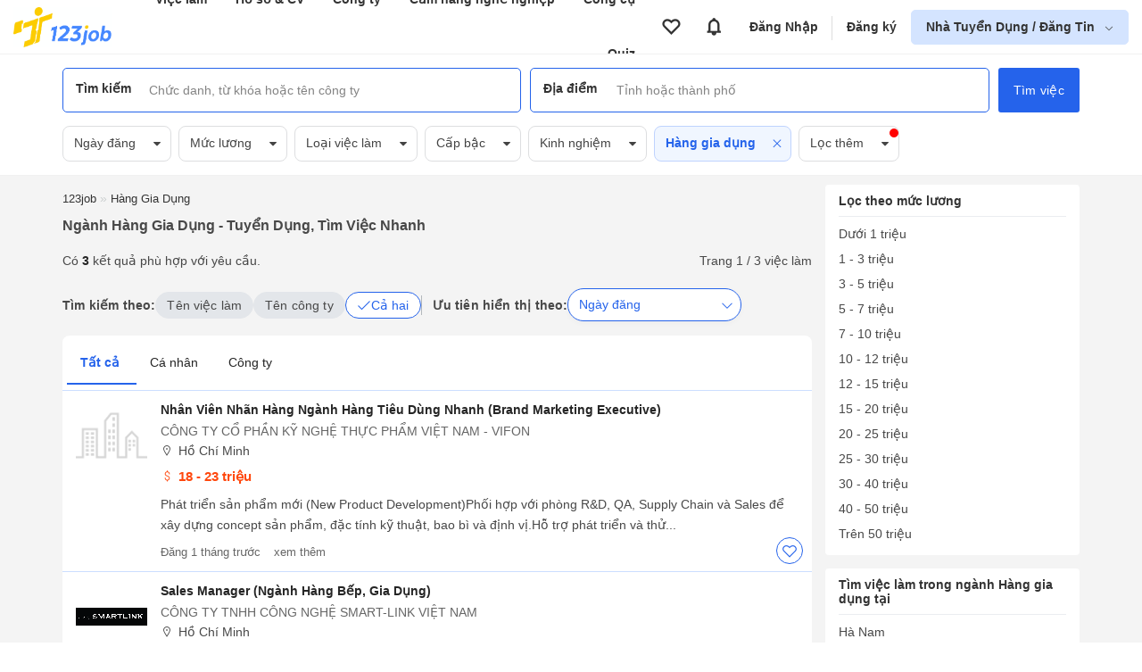

--- FILE ---
content_type: text/html; charset=UTF-8
request_url: https://123job.vn/nganh-nghe/vi%E1%BB%87c-l%C3%A0m-h%C3%A0ng-gia-d%E1%BB%A5ng
body_size: 18398
content:
<!DOCTYPE html><html lang="vi"><head>
<link rel="dns-prefetch" href="//https:www.googletagmanager.com">
<link rel="dns-prefetch" href="//https:123job.vn">
<link rel="dns-prefetch" href="//https:quiz.123job.vn">
<link rel="dns-prefetch" href="//https:www.facebook.com">
<link rel="dns-prefetch" href="//https:accounts.google.com">
<link rel="dns-prefetch" href="//https:">
<link rel="dns-prefetch" href="//https:business.123job.vn">
<link rel="dns-prefetch" href="//http:schema.org">
<link rel="dns-prefetch" href="//https:cdn1.123job.vn">
<link rel="dns-prefetch" href="//http:123job.vn">
<link rel="dns-prefetch" href="//https:unpkg.com"><script>(function(w,d,s,l,i){w[l]=w[l]||[];w[l].push({'gtm.start': new Date().getTime(),event:'gtm.js'});var f=d.getElementsByTagName(s)[0], j=d.createElement(s),dl=l!='dataLayer'?'&l='+l:'';j.async=true;j.src= 'https://www.googletagmanager.com/gtm.js?id='+i+dl;f.parentNode.insertBefore(j,f); })(window,document,'script','dataLayer','GTM-KBGFH99');</script><meta http-equiv="Content-Type" content="text/html; charset=utf-8"/><meta name=viewport content="width=device-width, initial-scale=1.0, maximum-scale=5.0, minimum-scale=1.0"><meta name=csrf-token content="Y3J40oTr491Z9w2Sw5r6pz7peE82XwuANcZO947g"><meta http-equiv="content-language" content="vi" /><title>3 Việc làm ngành Hàng gia dụng Mới Nhất 01/2026 | 123job.vn</title><meta name=description content="Cập nhật việc làm ngành Hàng gia dụng, Lương Cao từ $1000 từ Top Công ty hàng đầu. Phúc lợi tốt, Cơ hội thăng tiến cao, Không OT hoặc OT có Lương. Ứng tuyển hôm nay dễ dàng tại 123job.vn"/><meta name=keywords itemprop="keywords" content="Việc làm Ngành Hàng gia dụng, tuyển dụng ngành Hàng gia dụng"/><meta name=csrf-token content="Y3J40oTr491Z9w2Sw5r6pz7peE82XwuANcZO947g"><meta name=GENERATOR content="123job.vn"><meta name=language content="vietnamese"/><meta name=copyright content="Copyright © 2018 by 123job.vn"><meta name=author content="Tuyển dụng, việc làm mới nhất 123job.vn"><meta property="og:locale" content="vi_VN" /><meta property="og:title" itemprop="name" content="3 Việc làm ngành Hàng gia dụng Mới Nhất 01/2026 | 123job.vn"><meta property="og:type" content="Website"><meta property="og:url" content="https://123job.vn/nganh-nghe/vi%E1%BB%87c-l%C3%A0m-h%C3%A0ng-gia-d%E1%BB%A5ng" /><meta property="og:description" content="Cập nhật việc làm ngành Hàng gia dụng, Lương Cao từ $1000 từ Top Công ty hàng đầu. Phúc lợi tốt, Cơ hội thăng tiến cao, Không OT hoặc OT có Lương. Ứng tuyển hôm nay dễ dàng tại 123job.vn"><meta property="og:site_name" content="123job.vn"><meta name=ROBOTS content="INDEX, FOLLOW"><link rel="canonical" href="https://123job.vn/nganh-nghe/vi%E1%BB%87c-l%C3%A0m-h%C3%A0ng-gia-d%E1%BB%A5ng" /><link rel="shortcut icon" type=image/png href="https://123job.vn/favicon.png"><meta itemprop="image" content="https://123job.vn/images/banner/banner-header-resume.png"><meta property="og:image" content="https://123job.vn/images/banner/banner-header-resume.png"/><meta property="og:image:width" content="600"><meta property="og:image:height" content="315"><link rel="alternate" type=application/rss+xml title="Ngành Hàng gia dụng - Tuyển dụng, tìm việc nhanh" href="https://123job.vn/rss/index?q=nganh-nghe/việc-làm-hàng-gia-dụng"><script> window.___gcfg = { lang: 'en-US', parsetags: 'onload' } </script><link rel="stylesheet" id="css_page" href="/vendor/css/job_search.min.css?id=115e76f188f8ec3fc7fd"><style>.page_speed_1299896473{display:none;visibility:hidden} .page_speed_228703289{padding: 20px} .page_speed_1416592446{margin-bottom: 100px} .page_speed_1990914299{color: #4f5e64;font-size: 0.95rem} .page_speed_1185018532{cursor: pointer} .page_speed_1446478857{background-color: #007fbc; border: 1px solid #007fbc; color: #ffff} .page_speed_2140536050{color: white} .page_speed_254454859{color: #4f5e64 !important;font-size: 0.95rem} .page_speed_1057438634{font-size: 1.5rem} .page_speed_1258404662{font-size: 1.25rem} .page_speed_1703567056{color: #4688ff} .page_speed_1858848639{margin-bottom: 1.5rem} .page_speed_1307646151{flex:1;} .page_speed_41549277{top: 106%} .page_speed_205563891{position: relative; flex: 1} .page_speed_313986724{width: 95%} .page_speed_1850369993{} .page_speed_834185948{border-bottom: 1px solid #ccdeff} .page_speed_1778372827{display: none} .page_speed_531707671{margin-top: 20px} .page_speed_1816130361{color: #00b14f;} .page_speed_1132572776{color: #ec7a19;} .page_speed_6968665{font-size: 16px;margin-bottom: 0px;margin-top: 6px; font-weight: 400} .page_speed_257741975{font-size: 16px !important;}</style></head><body><noscript><iframe src="https://www.googletagmanager.com/ns.html?id=GTM-KBGFH99" height=0 width=0 class="page_speed_1299896473"></iframe></noscript><div class="bg-pushmenu"></div><div class="sidebar-right"><nav><div class="user-area"><div class="user-action u-logout d-flex"><a href="https://123job.vn/auth/login" rel="nofollow" class="btn btn-primary">Đăng nhập</a><a href="https://123job.vn/auth/register" rel="nofollow" class="btn btn-gray register">Đăng ký</a></div></div><div class="slide-menu"><ul><li class="lv0"><a href="/" rel="nofollow"><img class="img-menu" data-src="https://123job.vn/images/menus/home.png" alt="Trang chủ"> Trang chủ </a></li><li class="lv0"><a href="https://quiz.123job.vn" rel="nofollow"><img class="img-menu" data-src="https://123job.vn/images/menu_2/quiz.png" alt="Quiz"> Quiz </a></li><li class="lv0"><a href="/cv/mẫu-cv" rel="nofollow"><img class="img-menu" data-src="https://123job.vn/images/menu_2/resume.png" alt="Mẫu CV xin việc"> Mẫu CV xin việc <span class="label">Miễn phí</span></a></li><li class="lv0"><a href="/user/profile" rel="nofollow"><img class="img-menu" data-src="https://123job.vn/images/menu_2/write_cv.png" alt="123job Profile"> 123job Profile </a></li><li class="lv0"><a href="/tuyen-dung" rel="nofollow"><img class="img-menu" data-src="https://123job.vn/images/menu_2/search_job.png" alt="Tìm việc làm"> Tìm việc làm </a></li><li class="lv0"><a href="/cover-letter/mẫu-cover-letter" rel="nofollow"><img class="img-menu" data-src="https://123job.vn/images/menu_2/cover_letter.png" alt="Cover letter"> Cover letter </a></li><li class="lv0"><a href="/company" rel="nofollow"><img class="img-menu" data-src="https://123job.vn/images/menu_2/review.png" alt="Review công ty"> Review công ty </a></li><li class="lv0"><a href="/bai-viet" rel="nofollow"><img class="img-menu" data-src="https://123job.vn/images/menu_2/news.png" alt="Cẩm nang nghề nghiệp"> Cẩm nang nghề nghiệp </a></li><li class="lv0"><a href="/wiki/mbti" rel="nofollow"><img class="img-menu" data-src="https://123job.vn/images/menu_2/mbti.png" alt="Trắc nghiệm MBTI"> Trắc nghiệm MBTI </a></li><li class="lv0"><a href="/wiki/gross-to-net" rel="nofollow"><img class="img-menu" data-src="https://123job.vn/images/menu_2/gross_net.png" alt="Tính lương Gross - Net"> Tính lương Gross - Net </a></li><li class="lv0"><a href="/wiki/multiple-intelligences-test" rel="nofollow"><img class="img-menu" data-src="https://123job.vn/images/menu_2/multiple-intelligences-test.png" alt="Trắc nghiệm đa trí thông minh MI"> Trắc nghiệm đa trí thông minh MI </a></li><li class="lv0"><a href="https://www.facebook.com/tuyendung.123job" rel="nofollow"><img class="img-menu" data-src="https://123job.vn/images/menu_2/about.png" alt="Về chúng tôi"> Về chúng tôi </a></li></ul></div></nav></div><script> var URL_LOGIN_PROVIDER = 'https://123job.vn/auth/login-provider'; function loginGoogleOneTap(googleUser) { const responsePayload = decodeJwtResponse(googleUser.credential); fetch(URL_LOGIN_PROVIDER, { method: 'POST', headers: {'Content-Type': 'application/json'}, body: JSON.stringify({ id: responsePayload.sub, provider: 'google', name: responsePayload.name, password: responsePayload.sub, email: responsePayload.email, "_token": "Y3J40oTr491Z9w2Sw5r6pz7peE82XwuANcZO947g", }), }).then(response => response.ok ? response.json() : Promise.reject(`HTTP error! Status: ${response.status}`)) .then(data => { location.reload(); }) .catch(error => alert("Có lỗi xảy ra")); } function decodeJwtResponse(token) { var base64Url = token.split('.')[1]; var base64 = base64Url.replace(/-/g, '+').replace(/_/g, '/'); var jsonPayload = decodeURIComponent(window.atob(base64).split('').map(function (c) { return '%' + ('00' + c.charCodeAt(0).toString(16)).slice(-2); }).join('')); return JSON.parse(jsonPayload); } </script><input type=hidden name=_token value="Y3J40oTr491Z9w2Sw5r6pz7peE82XwuANcZO947g"><div id="g_id_onload" data-client_id="" data-context="signin" data-callback="loginGoogleOneTap" data-close_on_tap_outside="false"></div><script src="https://accounts.google.com/gsi/client" async defer></script><link href="/vendor/auth/css/modal_auth.min.css?id=bd356418eb795240e594" rel="stylesheet"><div class="box-popup-need-login modal modal-form modal-auth-login"><div class="modal-header d-flex"><div class="modal-header__title js-tab-auth mr-3 active" data-tab="login">Đăng nhập</div><div class="modal-header__title js-tab-auth" data-tab="register">Đăng ký</div></div><div class="modal-body modal-body-login page_speed_228703289"><div class="auth-page-login js-auth-content mt-1"><div class="container page_speed_1416592446"><div class="auth-form auth-form--desktop"><div class="auth-form__title"><h2>Chào mừng bạn trở lại 123job.vn</h2><p class="mb-3 page_speed_1990914299"> Cùng xây dựng một hồ sơ nổi bật và nhận được các cơ hội sự nghiệp lý tưởng </p></div><div class="auth-form__content"><form action="https://123job.vn/auth/login" class="js-form-login" method="post"><p class="error-form error-form--account-ajax"></p><input type=hidden name=_token value="Y3J40oTr491Z9w2Sw5r6pz7peE82XwuANcZO947g"><input type=hidden name=js_redirect_url value=""><input type=hidden name=call_back value=""><input type=hidden name=type value=""><input type=hidden name=source value=""><div class="form-group mb-4"><input type=text class="form-control" name=email value="" placeholder="Email hoặc số điện thoại"><small class="error-form js-error-login" data-field="email"></small></div><div class="form-group"><input type=password class="form-control" name=password autocomplete="off" placeholder="Mật khẩu"><small class="error-form js-error-login" data-field="password"></small><span class="icon js-show-password page_speed_1185018532"><i class="la la-eye-slash"></i></span></div><p class="text-right text-sm"><a href="https://123job.vn/auth/forgot-password" class="text-primary ft-color">Quên mật khẩu</a></p><input type=hidden name=callback value=""><button type=submit class="btn btn-primary btn-block js-button-login bg-color"><b>Đăng nhập</b></button></form><div class="social-hr mt-4 mb-4 d-block"><div class="hr"><span>Hoặc bằng</span></div></div><div class="login-social js_login_google"><button class="button-auth google js_login_google mr-1" rel="nofollow" href="javascript:void(0)" id="js_login_google" title="Đăng nhập với google"><img class='lazy' data-src='https://123job.vn/images/logo/icon/google.jpg'><span>Google</span></button><button class="button-auth facebook js_login_facebook mr-1" rel="nofollow" href="javascript:void(0)" id="js_login_facebook" title="Đăng nhập với facebook"><img class='lazy' data-src='https://123job.vn/images/logo/icon/icon-facebook.png'><span>Facebook</span></button><button data-link="https://123job.vn/auth/login-social/linkedin-openid" rel="nofollow" title="Đăng nhập với linkedin"class="button-auth js-login-social-other page_speed_1446478857"><img class='lazy' data-src='https://123job.vn/images/logo/icon/icon-linkedin.png'><span class="page_speed_2140536050">Linkedin</span></button></div><div class="more-login mt-3"> Bạn sử dụng 123job lần đầu? <a href="https://123job.vn/auth/register" rel="nofollow" class="text-primary js-link-auth ft-color" data-field="register"><u>Đăng ký ngay</u></a></div></div></div><div class="auth-help"><p class="back-home"><a href="/"><i class="la la-arrow-left"></i> Quay lại trang chủ</a><br></p><p class="text-center text-muted page_speed_254454859"> Bạn gặp khó khăn khi tạo tài khoản? <br> Vui lòng gọi tới Zalo: 0961.469.398 (giờ hành chính). </p></div></div></div><div class="auth-page-register js-auth-content hide"><div class="container page_speed_1416592446"><div class="auth-form auth-form--desktop"><div class="auth-form__title"><h2>Chào mừng bạn đến với 123job.vn</h2><p class="mb-3 page_speed_1990914299"> Cùng xây dựng một hồ sơ nổi bật và nhận được các cơ hội sự nghiệp lý tưởng </p></div><div class="auth-form__content"><form action="https://123job.vn/auth/register" class="js-form-register" method="post"><input type=hidden name=_token value="Y3J40oTr491Z9w2Sw5r6pz7peE82XwuANcZO947g"><input type=hidden name=source value=""><input type=hidden name=callback value=""><input type=hidden name=register_place value=""><input type=hidden name=js_redirect_url value=""><div class="form-group"><input type=text class="form-control" name=email value="" placeholder="Email hoặc số điện thoại"><small class="error-form js-error-register" data-field="email"></small></div><div class="form-group mt-3"><input type=password class="form-control" name=password value="" autocomplete="off" placeholder="Mật khẩu"><small class="error-form js-error-register" data-field="password"></small><span class="icon js-show-password page_speed_1185018532"><i class="la la-eye-slash"></i></span></div><div class="form-group mt-3"><input type=text class="form-control" name=name value="" autocomplete="off" placeholder="Họ và tên"><small class="error-form js-error-register" data-field="name"></small></div><div class="form-group mt-3"><input type=text class="form-control" name=phone value="" autocomplete="off" placeholder="Số điện thoại"><small class="error-form js-error-register" data-field="phone"></small></div><div class="agree-policy"><input type=checkbox name=yes_policy checked><span> Tôi đồng ý với <a href="/help/operation" class="ft-color" target="_blank"><u>quy chế hoạt động</u></a> và <a href="/help/security" class="ft-color" target="_blank"><u>chính sách bảo mật thông tin</u></a> của 123job.vn. </span></div><button type=submit class="btn btn-primary btn-block js-button-register bg-color">Đăng ký</button></form><div class="more-login mt-4"> Bạn đã có tài khoản? <a href="https://123job.vn/auth/login" rel="nofollow" class="text-primary js-link-auth ft-color" data-field="login"><u>Đăng nhập ngay</u></a></div></div></div><div class="auth-help"><p class="back-home"><a href="/"><i class="la la-arrow-left"></i> Quay lại trang chủ</a><br></p><p class="text-center text-muted page_speed_254454859"> Bạn gặp khó khăn khi tạo tài khoản? <br> Vui lòng gọi tới Zalo: 0961.469.398 (giờ hành chính). </p></div></div></div></div></div><script> var URL_AUTH = { LOGIN_PROVIDER: 'https://123job.vn/auth/login-provider' }; </script><script async src="/vendor/auth/js/auth.js?id=66d8ccd0397218262967"></script><style> #modal-protect-personal-data { max-width: 700px; } #modal-protect-personal-data .modal-body { padding: 1.5rem; } #modal-protect-personal-data .content-main { padding: 1rem; border: 1px solid #e2e8f0; max-height: 400px; overflow-y: scroll; border-radius: 4px; margin: 1rem 0; } #modal-protect-personal-data .content-main p { font-size: 0.9rem; padding: 0; margin-bottom: 1rem; } #modal-protect-personal-data .btn-submit-policy { padding: 10px 15px; border: none; background: #4688ff; color: #fff; border-radius: 4px; cursor: pointer; } #modal-protect-personal-data #confirm-policy { width: 1.25rem; height: 1.25rem; margin-right: 10px; margin-top: 5px; } #modal-protect-personal-data #form-protect-personal-data { font-size: 1rem; }</style><div class="modal modal-lg" id="modal-protect-personal-data"><div class="modal-body"><p class="text-center font-weight-bold page_speed_1057438634">Thông báo</p><p class="text-center font-weight-bold page_speed_1258404662">Các điều kiện giao dịch chung về bảo vệ dữ liệu cá nhân</p><div class="content-main"><p>Kính gửi Quý Thành viên của Website 123job.vn,</p><p> Ban Quản Trị Website 123job.vn xin thông báo đến Quý Thành viên về việc áp dụng “Các điều kiện giao dịch chung về bảo vệ dữ liệu cá nhân” (Sau đây gọi tắt là “Các Điều Kiện Giao Dịch Chung”) được cập nhật theo Nghị định số 13/2023/NĐ-CP được Chính phủ ban hành ngày 17/4/2023 về bảo vệ dữ liệu cá nhân, hiệu lực thi hành từ ngày 01/07/2023. </p><p> “Các Điều Kiện Giao Dịch Chung” là một phần không thể tách rời của các thỏa thuận giữa Ban Quản Trị Website 123job.vn và các Thành viên. “Các Điều Kiện Giao Dịch Chung” có thể được sửa đổi trong từng thời kỳ. Mọi thông tin thay đổi (nếu có) sẽ được thông báo, cập nhật trên website https:///www.123job.vn. </p><p> Để xem chi tiết “Các Điều Kiện Giao Dịch Chung”, Quý Thành viên vui lòng nhấn: <a href="https://123job.vn/help/protect-personal-data" target="_blank" rel="nofollow" class=" page_speed_1703567056">Tại đây</a></p><p> Trường hợp cần làm rõ về “Các Điều Kiện Giao Dịch Chung”, Quý Thành viên vui lòng liên hệ với Ban Quản Trị Website 123job.vn hoặc gửi email đến <b>123job.vn@gmail.com.vn</b> để được hỗ trợ. </p><p>Trân trọng!</p></div><form id="form-protect-personal-data" action="" method="post"><div class="d-flex align-start page_speed_1858848639"><input type=checkbox required="" class="form-checkbox " name=confirm_policy id="confirm-policy"><label for="confirm-policy" class="page_speed_1307646151"> Tôi xác nhận đã đọc, hiểu rõ và đồng ý với <a class="" href="https://123job.vn/help/protect-personal-data" target="_blank" rel="nofollow"><b>Các điều kiện giao dịch chung về bảo vệ dữ liệu cá nhân</b></a> của Ban Quản Trị Website 123job.vn </label></div><div class="text-center"><button type=button class="btn-submit-policy js-submit-policy"> Xác nhận </button></div></form></div></div><script> var USER_POLICY_AT = '0'; var URL_PROTECT_PERSONAL_DATA_STORE = 'https://123job.vn/ajax/protect-personal-data';</script><script src="/vendor/core/js/protect_personal_data.js?id=d7511cf462796b407f2e" async></script><div class="header-main "><header class="header-hide-mb"><div class="header-wrapper"><div class="brand"><a href="/"><img src="/images/logo_tim.png" alt="123job.vn | Việc làm mới hiệu quả, Tìm việc làm mới nhanh"></a></div><div class="primary-nav"><ul class="header-menu"><li><a href="/jobs">Việc làm</a><div class="group-hover navbar__item__dropdown-menu"><div class="nav navbar-menu navbar-padding"><div class="row"><div class="col-6"><div class="menu-child"><div class="menu-child__tag">Việc làm</div><a href="/jobs" class="menu-child__item"><i class="fa fa-search"></i><span> Tìm việc làm </span></a><a href="/user/jobs/apply" class="menu-child__item"><i class="fa fa-briefcase"></i><span> Việc làm đã ứng tuyển </span></a><a href="/user/jobs/favourite" class="menu-child__item"><i class="fa fa-heart-o"></i><span> Việc làm đã lưu </span></a><a href="/user/jobs/suggest" class="menu-child__item"><i class="fa fa-briefcase"></i><span> Việc làm phù hợp <span class="badge badge__new">Mới</span></span></a></div></div><div class="col-6"><div class="menu-child"><div class="menu-child__tag">Việc làm theo vị trí</div><div class="row flex-nowrap job-position"><div class="col-6"><a href="/nganh-nghe/việc-làm-it-phần-mềm" class="menu-child__item"><span> Việc làm IT <span class="badge badge__hot">Hot</span></span></a><a href="/nganh-nghe/việc-làm-việc-làm-cấp-cao" class="menu-child__item"><span> Việc làm quản lý cấp cao <span class="badge badge__hot">Hot</span></span></a><a href="/nganh-nghe/việc-làm-bán-hàng" class="menu-child__item"><span> Việc làm bán hàng </span></a><a href="/nganh-nghe/việc-làm-kinh-doanh" class="menu-child__item"><span> Việc làm kinh doanh </span></a><a href="/nganh-nghe/việc-làm-kế-toán" class="menu-child__item"><span> Việc làm Kế toán </span></a><a href="/nganh-nghe/việc-làm-lao-động-phổ-thông" class="menu-child__item"><span> Việc làm Lao động phổ thông </span></a><a href="/nganh-nghe/việc-làm-giáo-dục-đào-tạo" class="menu-child__item"><span> Việc làm Giáo dục </span></a></div><div class="col-6"><a href="/nganh-nghe/việc-làm-marketing-pr" class="menu-child__item"><span> Việc làm Marketing </span></a><a href="/nganh-nghe/việc-làm-hành-chính-văn-phòng" class="menu-child__item"><span> Việc làm Hành chính </span></a><a href="/nganh-nghe/việc-làm-tư-vấn-chăm-sóc-khách-hàng" class="menu-child__item"><span> Việc làm chăm sóc khách hàng </span></a><a href="/nganh-nghe/việc-làm-bất-động-sản" class="menu-child__item"><span> Việc làm Bất động sản </span></a><a href="/nganh-nghe/việc-làm-ngân-hàng-tài-chính" class="menu-child__item"><span> Việc làm ngân hàng </span></a><a href="/nganh-nghe/việc-làm-bảo-vệ-an-ninh-vệ-sỹ" class="menu-child__item"><span> Việc làm bảo vệ </span></a><a href="/nganh-nghe/việc-làm-khách-sạn-nhà-hàng" class="menu-child__item"><span> Việc làm nhà hàng </span></a></div></div></div></div></div></div></div></li><li><a href="/cv/mẫu-cv">Hồ sơ &amp; CV</a><div class="group-hover navbar__item__dropdown-menu"><div class="nav navbar-menu navbar-padding"><div class="row"><div class="col-6"><div class="menu-child"><a href="/user/cv/list" class="menu-child__item"><i class="fa fa-file-text-o"></i><span> Quản lý CV </span></a><a href="/cv/guide" class="menu-child__item"><i class="fa fa-address-card-o"></i><span> Hướng dẫn viết CV theo ngành nghề </span></a><a href="/user/cv/upload" class="menu-child__item"><i class="fa fa-cloud-upload"></i><span> Tải CV lên </span></a><a href="/user/profile" class="menu-child__item"><i class="fa fa-address-book-o"></i><span> 123job Profile </span></a></div></div><div class="col-6"><div class="menu-child"><a href="/cv/mẫu-cv" class="menu-child__tag">Mẫu hồ sơ <i class="la la-arrow-right"></i></a><a href="/cv/mẫu-cv" class="menu-child__item"><i class="fa fa-id-card-o"></i><span> Mẫu CV </span></a><a href="/cover-letter/mẫu-cover-letter" class="menu-child__item"><i class="fa fa-address-card-o"></i><span> Mẫu Cover Letter </span></a><a href="/cv/mẫu-cv-xin-việc-file-word" class="menu-child__item"><i class="fa fa-id-card-o"></i><span> Mẫu CV File Word </span></a></div></div></div></div></div></li><li><a href="/company">Công ty</a><div class="group-hover navbar__item__dropdown-menu"><div class="nav navbar-menu navbar-padding"><div class="row"><div class="col-12"><div class="menu-child"><a href="/company/search" class="menu-child__item"><i class="fa fa-search"></i><span> Tìm kiếm công ty </span></a><a href="/company?tab=best" class="menu-child__item"><i class="fa fa-building"></i><span> Công ty nổi bật <span class="badge badge__hot">Hot</span></span></a><a href="/company?tab=latest" class="menu-child__item"><i class="fa fa-building"></i><span> Công ty mới <span class="badge badge__new">Mới</span></span></a><a href="/company?tab=suggestion" class="menu-child__item"><i class="fa fa-building"></i><span> Công ty được đề xuất </span></a></div></div></div></div></div></li><li><a href="/bai-viet">Cẩm nang nghề nghiệp</a><div class="group-hover navbar__item__dropdown-menu"><div class="nav navbar-menu navbar-padding"><div class="row"><div class="col-12"><div class="menu-child"><a href="/bai-viet/dinh-huong-nghe-nghiep-31c" class="menu-child__item"><i class="fa fa-briefcase"></i><span> Định hướng nghề nghiệp </span></a><a href="/bai-viet/tim-viec-30c" class="menu-child__item"><i class="fa fa-briefcase"></i><span> Bí kíp tìm việc </span></a><a href="/bai-viet/con-duong-su-nghiep-10c" class="menu-child__item"><i class="fa fa-briefcase"></i><span> Kiến thức chuyên ngành </span></a><a href="/bai-viet/thanh-cong-trong-cong-viec-24c" class="menu-child__item"><i class="fa fa-briefcase"></i><span> Thăng tiến sự nghiệp </span></a><a href="/bai-viet/xay-dung-doanh-nghiep-55c" class="menu-child__item"><i class="fa fa-briefcase"></i><span> Phát triển doanh nghiệp </span></a><a href="/bai-viet/cam-nang-tuyen-dung-58c" class="menu-child__item"><i class="fa fa-briefcase"></i><span> Thị trường và xu hướng tuyển dụng </span></a></div></div></div></div></div></li><li><a href="/wiki/mbti">Công cụ</a><div class="group-hover navbar__item__dropdown-menu"><div class="nav navbar-menu navbar-padding"><div class="row"><div class="col-6"><div class="menu-child"><div class="menu-child__tag">Khám phá bản thân</div><a href="/wiki/mbti" class="menu-child__item"><i class="fa fa-id-card-o"></i><span> Trắc nghiệm tính cách MBTI </span></a><a href="/wiki/multiple-intelligences-test" class="menu-child__item"><i class="fa fa-pencil-square-o"></i><span> Trắc nghiệm đa trí thông minh MI </span></a></div></div><div class="col-6"><div class="menu-child"><div class="menu-child__tag">Công cụ</div><a href="/wiki/gross-to-net" class="menu-child__item"><i class="fa fa-calculator"></i><span> Tính lương GROSS NET <span class="badge badge__hot">Hot</span></span></a><a href="/wiki/personal-tax" class="menu-child__item"><i class="fa fa-usd"></i><span> Tính thuế thu nhập cá nhân </span></a><a href="/wiki/compound-interest" class="menu-child__item"><i class="fa fa-level-up"></i><span> Tính lãi suất kép </span></a><a href="/wiki/savings-plan" class="menu-child__item"><i class="fa fa-line-chart"></i><span> Lập kế hoạch tiết kiệm </span></a><a href="/wiki/unemployment-insurance" class="menu-child__item"><i class="fa fa-briefcase"></i><span> Tính Bảo hiểm thất nghiệp </span></a><a href="/wiki/social-insurance" class="menu-child__item"><i class="fa fa-calculator"></i><span> Tính bảo hiểm xã hội một lần </span></a></div></div></div></div></div></li><li><a href="https://quiz.123job.vn/">Quiz</a></ul></div><div class="secondary-nav"><ul class="header-menu"></ul></div><ul class="account-nav header-menu"><li class="menu-nav"><a class="btn-icon-favourite" data-toggle="tooltip" data-original-title="Tin đã lưu" href="https://123job.vn/user/jobs/favourite" aria-label="View all favorite products"><i class="la la-heart-o"></i></a></li><li class="menu-nav"><a class="btn-icon-notification" data-toggle="tooltip" data-original-title="Thông báo" href="https://123job.vn/user/notification" aria-label="View all notifications"><i class="la la-bell"></i></a></li><li class="menu-nav"><a href="https://123job.vn/auth/login" class="after-right">Đăng Nhập</a></li><li class="menu-nav"><a href="https://123job.vn/auth/register">Đăng ký</a></li><li class="has-children js-sub-menu-user btn-employer "><a href="https://business.123job.vn/" class="" aria-label="show menu dropdown"> Nhà Tuyển Dụng / Đăng Tin </a><div class="sub-menu sub-menu--right pt-0 pb-0 page_speed_41549277"><div class=""><a href="https://business.123job.vn/" class="option-menu text-black">Đăng tin tuyển dụng</a><a href="https://business.123job.vn/" class="option-menu text-black">Tìm ứng viên</a><a href="https://business.123job.vn/service-package" class="option-menu text-black">Sản phẩm và dịch vụ</a></div></div></li></ul><div class="d-flex"><div class="box-favourite_mb"><a class="d-block" aria-label="Link to your favorite jobs site" href="https://123job.vn/user/jobs/favourite"><span class="icon-main"><i class="la la-heart-o"></i></span><i class="icon-total js-favourites-count"></i></a></div><div class="box-notification_mb"><a class="d-block" aria-label="Link to your notifications" href="https://123job.vn/user/notification"><span class="icon-main"><i class="la la-bell"></i></span><i class="icon-total js-notification-count"></i></a></div></div></div></header></div><script> var URL_SEARCH_TITLE = 'https://123job.vn/ajax/suggest-title'; var URL_AJAX_GET_COMPANY_SUGGESTIONS = 'https://123job.vn/company/ajax/company-suggest'; var URL_AJAX_COUNT_JOB_SEARCH = 'https://123job.vn/ajax/search-job'; var URL_AJAX_COUNT_JOB_BY_HISTORY_SEARCH = 'https://123job.vn/ajax/search-job-by-history'; var URL_AJAX_GET_SUGGESTION_JOB = 'https://123job.vn/ajax/get-suggestion-jobs';</script><div class="header-form"><div class="container"><form class="page-search js-form-search js-form-search-pc " action="https://123job.vn/tuyen-dung"><input type=hidden name=label class="input_hidden_filter input_hidden_label" value=""><input type=hidden name=s class="input_hidden_filter input_hidden_s" value="0"><input type=hidden name=jt class="input_hidden_filter input_hidden_jt" value="0"><input type=hidden name=level class="input_hidden_filter input_hidden_level" value=""><input type=hidden name=exp class="input_hidden_filter input_hidden_exp" value=""><input type=hidden name=cat class="input_hidden_filter input_hidden_cat" value="Hàng gia dụng"><input type=hidden name=date class="input_hidden_filter input_hidden_date" value=""><input type=hidden name=cat_name class="input_hidden_filter input_hidden_cat_name" value="Hàng gia dụng"><input type=hidden name=benefit class="input_hidden_filter input_hidden_benefit" value=""><input type=hidden name=postType class="input_hidden_filter input_hidden_postType" value=""><input type=hidden name=size class="input_hidden_filter input_hidden_size" value=""><input type=hidden name=contentHas class="input_hidden_filter input_hidden_contentHas" value=""><input type=hidden name=sort class="input_hidden_filter input_hidden_sort" value="new"><input type=hidden name=type_keyword class="input_hidden_filter input_hidden_type_keyword" value="0"><input type=hidden name=cityId class="input_hidden_filter input_hidden_cityId" value=""><input type=hidden name=districtIds class="input_hidden_filter input_hidden_districtIds" value=""><input type=hidden name=job_type class="input_hidden_filter input_hidden_job_type" value=""><div class="d-flex page_speed_205563891"><div class="form-item typeahead__container input-keyword"><div class="box-input-search"><span class="title-input">Tìm kiếm</span><input type=search class="js-input-text js-typeahead-title" name=q autocomplete="off" placeholder="Chức danh, từ khóa hoặc tên công ty" value=""><span class="clear-input js-clear-input-title "><i class="la la-times"></i></span></div></div><div class="form-item typeahead__container input-location"><div class="box-input-search"><span class="title-input">Địa điểm</span><input type=search class="js-input-text js-typeahead-location" name=l id="l" autocomplete="off" placeholder="Tỉnh hoặc thành phố" value=""><span class="clear-input js-clear-input-location "><i class="la la-times"></i></span></div></div><div class="search-keyword-expand dropdown-menu hide js-box-expand-keyword"><div class="box-left"><div class="dropdown-menu-wrap" id="keyword-follow-container"><div class="box-title"><span class=""><b>Từ khoá theo dõi</b></span><a class="title-sub" href="https://123job.vn/alerts" ref="nofollow"><u>Cài đặt</u></a></div><div class="box-content"><ul class="js-list-keyword-follow-form keyword-follow__list"></ul></div></div><div class="dropdown-menu-wrap hide js-box-search-history"><div class="box-title"><span class=""><b>Tìm kiếm gần đây</b></span><span class="title-sub js-delete-all-search-history"><u>Xóa tất cả</u></span></div><div class="box-content link-groups js-wrapper-search-history"></div></div><div class="dropdown-menu-wrap hide js-box-keyword-suggest"><div class="box-title"><span class=""><b>Từ khoá gợi ý</b></span></div><div class="box-content link-groups js-wrapper-keyword-suggest"></div></div><div class="dropdown-menu-wrap hide js-box-company-suggest"><div class="box-title"><span class=""><b>Công ty đề xuất</b></span></div><div class="box-content link-groups js-wrapper-company-suggest"></div></div><div class="dropdown-menu-wrap" id="keyword-trends-container"><div class="box-title"><span class=""><b>Xu hướng tìm kiếm</b></span></div><div class="box-content link-groups list-group-tag"><span class="link-group-item js-keyword-trend"><em class="la la-tags"></em> Java dev</span><span class="link-group-item js-keyword-trend"><em class="la la-tags"></em> Python developer</span><span class="link-group-item js-keyword-trend"><em class="la la-tags"></em> Machine learning</span><span class="link-group-item js-keyword-trend"><em class="la la-tags"></em> AI engineer</span><span class="link-group-item js-keyword-trend"><em class="la la-tags"></em> Kế toán trưởng</span><span class="link-group-item js-keyword-trend"><em class="la la-tags"></em> Kế toán kho</span><span class="link-group-item js-keyword-trend"><em class="la la-tags"></em> Bán hàng</span><span class="link-group-item js-keyword-trend"><em class="la la-tags"></em> Kỹ sư điện</span><span class="link-group-item js-keyword-trend"><em class="la la-tags"></em> Kinh doanh</span><span class="link-group-item js-keyword-trend"><em class="la la-tags"></em> Lái xe</span><span class="link-group-item js-keyword-trend"><em class="la la-tags"></em> Sale marketing</span><span class="link-group-item js-keyword-trend"><em class="la la-tags"></em> Sale admin</span><span class="link-group-item js-keyword-trend"><em class="la la-tags"></em> Kế toán trưởng</span><span class="link-group-item js-keyword-trend"><em class="la la-tags"></em> Trưởng phòng nhân sự</span><span class="link-group-item js-keyword-trend"><em class="la la-tags"></em> Thiết kế đồ hoạ</span><span class="link-group-item js-keyword-trend"><em class="la la-tags"></em> Giao hàng</span><span class="link-group-item js-keyword-trend"><em class="la la-tags"></em> Lễ tân</span><span class="link-group-item js-keyword-trend"><em class="la la-tags"></em> Phục vụ</span></div></div></div><div class="box-right"><div class="dropdown-menu-wrap box-job-suggestions"><div class="box-title"><span><b>Việc làm có thể bạn quan tâm</b></span></div><div class="content-box"><div class="list-job-suggestions js-job-suggest-wrapper"></div></div></div></div></div><div class="search-location-expand dropdown-menu hide js-box-expand-location"><div class="box-left"></div><div class="box-right"><div class="box-search-location"><div class="wrapper"><div class="box-city"><div class="box-search-city"><input type=text class="js-input-search-city" name=city autocomplete="off" placeholder="Nhập Tỉnh/Thành Phố"></div><div class="select-city box-scroll-customize"><div class="list-city box-scroll-main js-wrapper-list-city"></div><div class="cover-scroll-bar"></div></div></div><div class="box-district"><div class="box-district__title"> Quận/Huyện </div><div class="select-district box-scroll-customize"><div class="list-district box-scroll-main hide js-wrapper-list-district"></div><div class="no-district js-box-no-district"><div class="page_speed_313986724">Vui lòng chọn Tỉnh/Thành Phố</div></div><div class="cover-scroll-bar"></div></div></div><div class="box-footer"><div class="wrap-footer"><div class="remove-all-select js-remove-select-location"> Bỏ chọn tất cả </div><div class="box-submit"><button type=button class="btn js-submit-form-location">Xem <span class="js-count-job hide"></span> kết quả</button></div></div></div></div></div></div></div></div><button type=submit class="btn btn-primary btn-submit-form js-button-submit-search">Tìm việc</button></form><div class="filters"><div class="filter-item" data-filter="date"><div data-text="" class="filter-heading js-filter-click"><span class="filter-title"> Ngày đăng </span><span class="filter-icon js-filter-close"><i class="fa fa-caret-down"></i></span></div><div class="filter-body"><div class="scroll-list"><div class="filter-list-select scroll-box"><div class="item js-filter-select" data-key="1">24 giờ qua</div><div class="item js-filter-select" data-key="2">3 ngày trước</div><div class="item js-filter-select" data-key="3">7 ngày trước</div><div class="item js-filter-select" data-key="4">14 ngày trước</div><div class="item js-filter-select" data-key="5">30 ngày trước</div></div><div class="cover-bar"></div></div></div></div><div class="filter-item" data-filter="s"><div data-text="" class="filter-heading js-filter-click"><span class="filter-title"> Mức lương </span><span class="filter-icon js-filter-close"><i class="fa fa-caret-down"></i></span></div><div class="filter-body"><div class="scroll-list"><div class="filter-list-select scroll-box"><div class="item js-filter-select" data-key="1">Dưới 1 triệu</div><div class="item js-filter-select" data-key="2">1 - 3 triệu</div><div class="item js-filter-select" data-key="3">3 - 5 triệu</div><div class="item js-filter-select" data-key="4">5 - 7 triệu</div><div class="item js-filter-select" data-key="5">7 - 10 triệu</div><div class="item js-filter-select" data-key="6">10 - 12 triệu</div><div class="item js-filter-select" data-key="7">12 - 15 triệu</div><div class="item js-filter-select" data-key="8">15 - 20 triệu</div><div class="item js-filter-select" data-key="9">20 - 25 triệu</div><div class="item js-filter-select" data-key="10">25 - 30 triệu</div><div class="item js-filter-select" data-key="11">30 - 40 triệu</div><div class="item js-filter-select" data-key="12">40 - 50 triệu</div><div class="item js-filter-select" data-key="13">Trên 50 triệu</div></div><div class="cover-bar"></div></div></div></div><div class="filter-item" data-filter="jt"><div data-text="" class="filter-heading js-filter-click"><span class="filter-title"> Loại việc làm </span><span class="filter-icon js-filter-close"><i class="fa fa-caret-down"></i></span></div><div class="filter-body"><div class="scroll-list"><div class="filter-list-select scroll-box"><div class="item js-filter-select" data-key="1500">Toàn thời gian cố định</div><div class="item js-filter-select" data-key="1501">Toàn thời gian tạm thời</div><div class="item js-filter-select" data-key="1502">Bán thời gian cố định</div><div class="item js-filter-select" data-key="1503">Bán thời gian tạm thời</div><div class="item js-filter-select" data-key="1504">Theo hợp đồng tư vấn</div><div class="item js-filter-select" data-key="1505">Thực tập</div></div><div class="cover-bar"></div></div></div></div><div class="filter-item" data-filter="level"><div data-text="" class="filter-heading js-filter-click"><span class="filter-title"> Cấp bậc </span><span class="filter-icon js-filter-close"><i class="fa fa-caret-down"></i></span></div><div class="filter-body"><div class="scroll-list"><div class="filter-list-select scroll-box"><div class="item js-filter-select" data-key="Mới tốt nghiệp / thực tập">Mới tốt nghiệp / thực tập</div><div class="item js-filter-select" data-key="Nhân viên">Nhân viên</div><div class="item js-filter-select" data-key="Trưởng nhóm">Trưởng nhóm</div><div class="item js-filter-select" data-key="Trưởng phòng">Trưởng phòng</div><div class="item js-filter-select" data-key="Phó giám đốc">Phó giám đốc</div><div class="item js-filter-select" data-key="Giám đốc">Giám đốc</div><div class="item js-filter-select" data-key="Tổng giám đốc điều hành">Tổng giám đốc điều hành</div></div><div class="cover-bar"></div></div></div></div><div class="filter-item" data-filter="exp"><div data-text="" class="filter-heading js-filter-click"><span class="filter-title"> Kinh nghiệm </span><span class="filter-icon js-filter-close"><i class="fa fa-caret-down"></i></span></div><div class="filter-body"><div class="scroll-list"><div class="filter-list-select scroll-box"><div class="item js-filter-select" data-key="Dưới 1 năm">Dưới 1 năm</div><div class="item js-filter-select" data-key="1 năm">1 năm</div><div class="item js-filter-select" data-key="2 năm">2 năm</div><div class="item js-filter-select" data-key="3 năm">3 năm</div><div class="item js-filter-select" data-key="4 năm">4 năm</div><div class="item js-filter-select" data-key="5 năm">5 năm</div><div class="item js-filter-select" data-key="Trên 5 năm">Trên 5 năm</div></div><div class="cover-bar"></div></div></div></div><div class="filter-item" data-filter="cat"><div data-text="Hàng gia dụng" class="filter-heading active js-filter-click"><span class="filter-title"> Hàng gia dụng </span><span class="filter-icon js-filter-close"><i class="la la-times"></i></span></div><div class="filter-body"><div class="scroll-list"><div class="filter-list-select scroll-box"><div class="item js-filter-select" data-key="Bán hàng">Bán hàng</div><div class="item js-filter-select" data-key="Biên tập/ Báo chí/ Truyền hình">Biên tập/ Báo chí/ Truyền hình</div><div class="item js-filter-select" data-key="Bảo hiểm/ Tư vấn bảo hiểm">Bảo hiểm/ Tư vấn bảo hiểm</div><div class="item js-filter-select" data-key="Bảo vệ/ An ninh/ Vệ sỹ">Bảo vệ/ An ninh/ Vệ sỹ</div><div class="item js-filter-select" data-key="Phiên dịch/ Ngoại ngữ">Phiên dịch/ Ngoại ngữ</div><div class="item js-filter-select" data-key="Bưu chính">Bưu chính</div><div class="item js-filter-select" data-key="Chứng khoán - Vàng">Chứng khoán - Vàng</div><div class="item js-filter-select" data-key="Cơ khí - Chế tạo">Cơ khí - Chế tạo</div><div class="item js-filter-select" data-key="Công chức - Viên chức">Công chức - Viên chức</div><div class="item js-filter-select" data-key="Công nghệ cao">Công nghệ cao</div><div class="item js-filter-select" data-key="Công nghiệp">Công nghiệp</div><div class="item js-filter-select" data-key="Dầu khí - Hóa chất">Dầu khí - Hóa chất</div><div class="item js-filter-select" data-key="Dệt may - Da giày">Dệt may - Da giày</div><div class="item js-filter-select" data-key="Dịch vụ">Dịch vụ</div><div class="item js-filter-select" data-key="Du lịch">Du lịch</div><div class="item js-filter-select" data-key="Đầu tư">Đầu tư</div><div class="item js-filter-select" data-key="Điện - Điện tử - Điện lạnh">Điện - Điện tử - Điện lạnh</div><div class="item js-filter-select" data-key="Điện tử viễn thông">Điện tử viễn thông</div><div class="item js-filter-select" data-key="Freelance">Freelance</div><div class="item js-filter-select" data-key="Games">Games</div><div class="item js-filter-select" data-key="Giáo dục - Đào tạo">Giáo dục - Đào tạo</div><div class="item js-filter-select" data-key="Giao nhận/ Vận chuyển/ Kho bãi">Giao nhận/ Vận chuyển/ Kho bãi</div><div class="item js-filter-select" data-key="Hàng gia dụng">Hàng gia dụng</div><div class="item js-filter-select" data-key="Hàng hải">Hàng hải</div><div class="item js-filter-select" data-key="Hàng không">Hàng không</div><div class="item js-filter-select" data-key="Hành chính - Văn phòng">Hành chính - Văn phòng</div><div class="item js-filter-select" data-key="Hóa học - Sinh học">Hóa học - Sinh học</div><div class="item js-filter-select" data-key="Hoạch định - Dự án">Hoạch định - Dự án</div><div class="item js-filter-select" data-key="IT phần cứng/mạng">IT phần cứng/mạng</div><div class="item js-filter-select" data-key="IT phần mềm">IT phần mềm</div><div class="item js-filter-select" data-key="In ấn - Xuất bản">In ấn - Xuất bản</div><div class="item js-filter-select" data-key="Kế toán - Kiểm toán">Kế toán - Kiểm toán</div><div class="item js-filter-select" data-key="Khách sạn - Nhà hàng">Khách sạn - Nhà hàng</div><div class="item js-filter-select" data-key="Kiến trúc - Thiết kế nội thất">Kiến trúc - Thiết kế nội thất</div><div class="item js-filter-select" data-key="Bất động sản">Bất động sản</div><div class="item js-filter-select" data-key="Kỹ thuật">Kỹ thuật</div><div class="item js-filter-select" data-key="Kỹ thuật ứng dụng">Kỹ thuật ứng dụng</div><div class="item js-filter-select" data-key="Làm bán thời gian">Làm bán thời gian</div><div class="item js-filter-select" data-key="Làm đẹp/ Thể lực/ Spa">Làm đẹp/ Thể lực/ Spa</div><div class="item js-filter-select" data-key="Lao động phổ thông">Lao động phổ thông</div><div class="item js-filter-select" data-key="Lương cao">Lương cao</div><div class="item js-filter-select" data-key="Marketing - PR">Marketing - PR</div><div class="item js-filter-select" data-key="Môi trường">Môi trường</div><div class="item js-filter-select" data-key="Mỹ phẩm - Trang sức">Mỹ phẩm - Trang sức</div><div class="item js-filter-select" data-key="Phi chính phủ/ Phi lợi nhuận">Phi chính phủ/ Phi lợi nhuận</div><div class="item js-filter-select" data-key="Ngân hàng/ Tài Chính">Ngân hàng/ Tài Chính</div><div class="item js-filter-select" data-key="Ngành nghề khác">Ngành nghề khác</div><div class="item js-filter-select" data-key="Nghệ thuật - Điện ảnh">Nghệ thuật - Điện ảnh</div><div class="item js-filter-select" data-key="Người giúp việc/ Phục vụ/ Tạp vụ">Người giúp việc/ Phục vụ/ Tạp vụ</div><div class="item js-filter-select" data-key="Nhân sự">Nhân sự</div><div class="item js-filter-select" data-key="Kinh doanh">Kinh doanh</div><div class="item js-filter-select" data-key="Nông - Lâm - Ngư nghiệp">Nông - Lâm - Ngư nghiệp</div><div class="item js-filter-select" data-key="Ô tô - Xe máy">Ô tô - Xe máy</div><div class="item js-filter-select" data-key="Pháp luật/ Pháp lý">Pháp luật/ Pháp lý</div><div class="item js-filter-select" data-key="Phát triển thị trường">Phát triển thị trường</div><div class="item js-filter-select" data-key="Promotion Girl/ Boy (PG-PB)">Promotion Girl/ Boy (PG-PB)</div><div class="item js-filter-select" data-key="QA-QC/ Thẩm định/ Giám định">QA-QC/ Thẩm định/ Giám định</div><div class="item js-filter-select" data-key="Quan hệ đối ngoại">Quan hệ đối ngoại</div><div class="item js-filter-select" data-key="Quản trị kinh doanh">Quản trị kinh doanh</div><div class="item js-filter-select" data-key="Sinh viên làm thêm">Sinh viên làm thêm</div><div class="item js-filter-select" data-key="Startup">Startup</div><div class="item js-filter-select" data-key="Thể dục/ Thể thao">Thể dục/ Thể thao</div><div class="item js-filter-select" data-key="Thiết kế - Mỹ thuật">Thiết kế - Mỹ thuật</div><div class="item js-filter-select" data-key="Thiết kế đồ họa - Web">Thiết kế đồ họa - Web</div><div class="item js-filter-select" data-key="Thời trang">Thời trang</div><div class="item js-filter-select" data-key="Thủ công mỹ nghệ">Thủ công mỹ nghệ</div><div class="item js-filter-select" data-key="Thư ký - Trợ lý">Thư ký - Trợ lý</div><div class="item js-filter-select" data-key="Thực phẩm - Đồ uống">Thực phẩm - Đồ uống</div><div class="item js-filter-select" data-key="Thực tập">Thực tập</div><div class="item js-filter-select" data-key="Thương mại điện tử">Thương mại điện tử</div><div class="item js-filter-select" data-key="Tiếp thị - Quảng cáo">Tiếp thị - Quảng cáo</div><div class="item js-filter-select" data-key="Tổ chức sự kiện - Quà tặng">Tổ chức sự kiện - Quà tặng</div><div class="item js-filter-select" data-key="Tư vấn/ Chăm sóc khách hàng">Tư vấn/ Chăm sóc khách hàng</div><div class="item js-filter-select" data-key="Vận tải - Lái xe/ Tài xế">Vận tải - Lái xe/ Tài xế</div><div class="item js-filter-select" data-key="Nhân viên trông quán internet">Nhân viên trông quán internet</div><div class="item js-filter-select" data-key="Vật tư/Thiết bị/Mua hàng">Vật tư/Thiết bị/Mua hàng</div><div class="item js-filter-select" data-key="Việc làm cấp cao">Việc làm cấp cao</div><div class="item js-filter-select" data-key="Việc làm Tết">Việc làm Tết</div><div class="item js-filter-select" data-key="Xây dựng">Xây dựng</div><div class="item js-filter-select" data-key="Xuất - Nhập khẩu">Xuất - Nhập khẩu</div><div class="item js-filter-select" data-key="Xuất khẩu lao động">Xuất khẩu lao động</div><div class="item js-filter-select" data-key="Y tế - Dược">Y tế - Dược</div><div class="item js-filter-select" data-key="Trắc Địa / Địa Chất">Trắc Địa / Địa Chất</div><div class="item js-filter-select" data-key="Người Nước Ngoài/Việt Kiều">Người Nước Ngoài/Việt Kiều</div><div class="item js-filter-select" data-key="Nhân viên phục vụ">Nhân viên phục vụ</div><div class="item js-filter-select" data-key="Pha chế">Pha chế</div><div class="item js-filter-select" data-key="Phụ bếp">Phụ bếp</div><div class="item js-filter-select" data-key="Nhân viên kinh doanh">Nhân viên kinh doanh</div><div class="item js-filter-select" data-key="Công nhân">Công nhân</div><div class="item js-filter-select" data-key="Nhân viên kho vận">Nhân viên kho vận</div></div><div class="cover-bar"></div></div></div></div><div class="filter-item"><div class="filter-heading js-filter-click"><span class="filter-title"> Lọc thêm </span><span class="filter-icon"><i class="fa fa-caret-down"></i></span><span class="icon-animation pulse-marker"><span class="pulse-rays"></span></span></div><div class="filter-body filter-body-more"><div class="js-filter-body-more"><div class="scroll-list"><div class="filter-list-select scroll-box"><div class="filter-item"><div class="filter-item-head">Loại tin đăng</div><div class="filter-item-body" data-param="postType"><div class="tag js-tag " data-id="1">Tuyển gấp</div><div class="tag js-tag " data-id="2">NTD xác thực</div></div></div><div class="filter-item"><div class="filter-item-head">Quy mô nhân sự công ty</div><div class="filter-item-body" data-param="size"><div class="tag js-tag " data-id="1">Dưới 10</div><div class="tag js-tag " data-id="2">10 - 25</div><div class="tag js-tag " data-id="3">25 - 50</div><div class="tag js-tag " data-id="4">50 - 100</div><div class="tag js-tag " data-id="5">100 - 200</div><div class="tag js-tag " data-id="6">200 - 500</div><div class="tag js-tag " data-id="7">500 - 1000</div><div class="tag js-tag " data-id="8">Trên 1000</div></div></div><div class="filter-item"><div class="filter-item-head">Nội dung có</div><div class="filter-item-body" data-param="contentHas"><div class="tag js-tag " data-id="1">Hình ảnh phòng ban</div><div class="tag js-tag " data-id="2">Video nơi làm việc</div></div></div><div class="filter-item"><div class="filter-item-head">Phúc lợi đính kèm</div><div class="filter-item-body" data-param="benefit"><div class="tag js-tag " data-id="1">Thưởng</div><div class="tag js-tag " data-id="2">Du lịch</div><div class="tag js-tag " data-id="3">Nghỉ phép</div><div class="tag js-tag " data-id="4">Đào tạo</div><div class="tag js-tag " data-id="5">Khám sức khoẻ</div><div class="tag js-tag " data-id="6">Thư viện</div><div class="tag js-tag " data-id="7">Laptop/Máy tính</div><div class="tag js-tag " data-id="8">Điện thoại</div><div class="tag js-tag " data-id="9">Hoạt động nhóm</div><div class="tag js-tag " data-id="10">Trợ cấp đi lại</div><div class="tag js-tag " data-id="11">Căng teen</div><div class="tag js-tag " data-id="12">Thưởng quà</div><div class="tag js-tag " data-id="13">Trông trẻ</div><div class="tag js-tag " data-id="14">Gym</div><div class="tag js-tag " data-id="15">Lương tháng 13</div><div class="tag js-tag " data-id="16">Bảo hiểm</div><div class="tag js-tag " data-id="17">Đá bóng</div><div class="tag js-tag " data-id="18">Tăng lương</div><div class="tag js-tag " data-id="29">Trợ cấp ngoại ngữ</div><div class="tag js-tag " data-id="20">Sinh nhật</div></div></div></div><div class="cover-bar"></div></div></div><div class="buttons mt-2 button-group-more"><span class="js-filter-cancel page_speed_1850369993"><i class="la la-refresh"></i> Đặt lại </span><button type=button class="js-submit-filter-more button-filter-more btn btn-primary btn-md"> Tìm kiếm </button></div></div></div></div></div></div><section id="search__job"><div class="block container"><div class="row"><div class="search__job-listing col-9 column mb30"><section id="search__breadcrumbs"><div><ol class="breadcrumb_list breadcrumb" itemscope itemtype=http://schema.org/BreadcrumbList><li class="breadcrumb_item" itemscope itemprop="itemListElement" itemtype=http://schema.org/ListItem><a href="/" itemprop="item"><span itemprop="name">123job</span><meta itemprop="position" content="1"></a></li><li class="breadcrumb_item" itemscope itemprop="itemListElement" itemtype=http://schema.org/ListItem><a href="/nganh-nghe/việc-làm-hàng-gia-dụng" itemprop="item"><span itemprop="name">Hàng Gia Dụng</span><meta itemprop="position" content="2"></a></li></ol></div></section><div class="job__top"><div class="flex align-center flex-wrap"><h1 class="title-main-search">Ngành Hàng gia dụng - Tuyển dụng, tìm việc nhanh</h1></div><div class="clearfix"></div><div class="flex flex-between heading-listing"><div class="search-count float-left"> Có <b class="js-search-count">3</b> kết quả phù hợp với yêu cầu. </div><div class="right-align"> Trang 1 / 3 việc làm </div></div><div class="box-sort-and-type-keyword"><div class="box-type-keyword"><div class="wrapper"><div class="caption"> Tìm kiếm theo: </div><div class="type-keyword__select js-box-type-keyword"><div class="type-keyword__choose"><span class="js-text-filter-type-keyword">Cả hai</span><i class="la la-angle-up icon-arrow-up"></i><i class="la la-angle-down icon-arrow-down"></i></div><div class="type-keyword__list"><div class="keyword__list-item js-type-keyword-item " data-value="1"><i class="la la-check"></i><span class="name-keyword">Tên việc làm</span></div><div class="keyword__list-item js-type-keyword-item " data-value="2"><i class="la la-check"></i><span class="name-keyword">Tên công ty</span></div><div class="keyword__list-item js-type-keyword-item active" data-value="0"><i class="la la-check"></i><span class="name-keyword">Cả hai</span></div></div></div></div></div><div class="box-show-important"><div class="wrapper"><div class="caption">Ưu tiên hiển thị theo:</div><div class="show-important__select js-select-sort"><div class="show-important__choose"><span class="text-sort js-text-sort">Ngày đăng</span><i class="la la-angle-up icon-arrow-up"></i><i class="la la-angle-down icon-arrow-down"></i></div><div class="sort-advanced-list"><div data-value="top_related" class="option-item-sort js-option-sort "><span class="name-sort" data-for="">Phù hợp nhất</span><i class="la la-check"></i></div><div data-value="up_top" class="option-item-sort js-option-sort "><span class="name-sort" data-for="">Ngày cập nhật</span><i class="la la-check"></i></div><div data-value="urgent" class="option-item-sort js-option-sort "><span class="name-sort" data-for="">Tuyển gấp</span><i class="la la-check"></i></div><div data-value="new" class="option-item-sort js-option-sort active"><span class="name-sort" data-for="">Ngày đăng</span><i class="la la-check"></i></div></div></div></div></div></div></div><div class="wrapper-job-list"><div class="bg-white d-flex justify-between box-tab-filter page_speed_834185948"><div><a href="https://123job.vn/nganh-nghe/vi%E1%BB%87c-l%C3%A0m-h%C3%A0ng-gia-d%E1%BB%A5ng" class="tab-filter active"> Tất cả </a><a href="https://123job.vn/nganh-nghe/vi%E1%BB%87c-l%C3%A0m-h%C3%A0ng-gia-d%E1%BB%A5ng?job_type=2" class="tab-filter "> Cá nhân </a><a href="https://123job.vn/nganh-nghe/vi%E1%BB%87c-l%C3%A0m-h%C3%A0ng-gia-d%E1%BB%A5ng?job_type=1" class="tab-filter "> Công ty </a></div></div><div class="list-item"><div class="job__list js-code-position" data-position=""><div class="job__list-item js-item-job flex " data-id="5442698" data-business="0" data-time="2025-12-10 10:50:03" data-hash-slug="29GgKwjp9E"><div class="job__list-item-thumb"><img class="lazy" src="" data-src="" data-src-error="https://123job.vn/images/no_company.png" alt=""></div><div class="job__list-item-content"><h2 class="job__list-item-title"><a href="https://123job.vn/viec-lam/nhan-vien-nhan-hang-nganh-hang-tieu-dung-nhanh-brand-marketing-executive-29GgKwjp9E" title="Nhân viên nhãn hàng ngành hàng tiêu dùng nhanh (Brand Marketing Executive)" target="_blank"><tags class="tags"><tag class="tag-urgent"></tag><tag class="ribbons"></tag></tags>Nhân viên nhãn hàng ngành hàng tiêu dùng nhanh (Brand Marketing Executive) </a></h2><div class="job__list-item-company text-collapse"><span>Công ty cổ phần kỹ nghệ thực phẩm việt nam - vifon</span></div><div class="job__list-item-info"><div class="address" title="Địa điểm làm việc"><label><i class="la la-map-marker"></i> Hồ Chí Minh</label></div><div class="salary" title="Mức lương việc làm"><label><i class="la la-dollar"></i> 18 - 23 triệu</label><p class="quick-view-job-detail"> Xem <span class="fast">nhanh</span><i class="la la-angle-double-right ml-1"></i></p></div></div><div class="job__list-item-teaser"> Phát triển sản phẩm mới (New Product Development)Phối hợp với phòng R&amp;D, QA, Supply Chain và Sales để xây dựng concept sản phẩm, đặc tính kỹ thuật, bao bì và định vị.Hỗ trợ phát triển và thử... </div><div class="job__list-item-readmore"><span class="timing">Đăng 1 tháng trước</span><span title="Xem thêm thông tin" class="item-link-read-more">xem thêm</span><div class="infor-more clearfix page_speed_1778372827"><ul><li><a href="https://123job.vn/việc-làm-tại-Hồ-Chí-Minh" title="Hồ Chí Minh" class="link-more">Việc làm tại Hồ Chí Minh</a></li></ul><span class="close-info-more"><i class="fa fa-times"></i></span></div></div><div class="job__list-item-save"><span class="btn btn-sm js-job-favorite js-login-required " data-hash-slug="29GgKwjp9E" data-toggle="tooltip" title="Bấm đề lưu tin"><i class="la la-heart-o"></i></span></div></div></div><div class="job__list-item js-item-job flex " data-id="5431740" data-business="0" data-time="2025-12-02 10:15:05" data-hash-slug="vrzBoa22r0"><div class="job__list-item-thumb"><img class="lazy" src="" data-src="https://cdn1.123job.vn/123job/uploads/2023/02/23/2023_02_23______605789aab3837d57afa734771b742b73.png" data-src-error="https://123job.vn/images/no_company.png" alt=""></div><div class="job__list-item-content"><h2 class="job__list-item-title"><a href="https://123job.vn/viec-lam/sales-manager-nganh-hang-bep-gia-dung-vrzBoa22r0" title="Sales Manager (Ngành Hàng Bếp, Gia Dụng)" target="_blank"><tags class="tags"><tag class="tag-urgent"></tag><tag class="ribbons"></tag></tags>Sales Manager (Ngành Hàng Bếp, Gia Dụng) </a></h2><div class="job__list-item-company text-collapse"><span>Công ty tnhh công nghệ smart-link việt nam</span></div><div class="job__list-item-info"><div class="address" title="Địa điểm làm việc"><label><i class="la la-map-marker"></i> Hồ Chí Minh</label></div><div class="salary" title="Mức lương việc làm"><label><i class="la la-dollar"></i> 20 - 40 triệu</label><p class="quick-view-job-detail"> Xem <span class="fast">nhanh</span><i class="la la-angle-double-right ml-1"></i></p></div></div><div class="job__list-item-teaser"> VỊ TRÍ: SALES MANAGER – Ngành hàng điện gia dụng nhỏ (Brand: Bear, Joyoung)MÔ TẢ CÔNG VIỆCNghiên cứu, thu thập và phân tích thông tin thị trường: sản phẩm mới, xu hướng tiêu dùng, hoạt động và chính... </div><div class="job__list-item-readmore"><span class="timing">Đăng 2 tháng trước</span><span title="Xem thêm thông tin" class="item-link-read-more">xem thêm</span><div class="infor-more clearfix page_speed_1778372827"><ul><li><a href="https://123job.vn/việc-làm-CÔNG-TY-TNHH-CÔNG-NGHỆ-SMART-LINK-VIỆT-NAM" title="CÔNG TY TNHH CÔNG NGHỆ SMART-LINK VIỆT NAM" class="link-more">Việc làm tại CÔNG TY TNHH CÔNG NGHỆ SMART-LINK VIỆT NAM</a></li><li><a href="https://123job.vn/việc-làm-tại-Hồ-Chí-Minh" title="Hồ Chí Minh" class="link-more">Việc làm tại Hồ Chí Minh</a></li></ul><span class="close-info-more"><i class="fa fa-times"></i></span></div></div><div class="job__list-item-save"><span class="btn btn-sm js-job-favorite js-login-required " data-hash-slug="vrzBoa22r0" data-toggle="tooltip" title="Bấm đề lưu tin"><i class="la la-heart-o"></i></span></div></div></div><div class="job__list-item js-item-job flex " data-id="5395186" data-business="0" data-time="2025-11-13 18:35:02" data-hash-slug="4qQ4lK7XrX"><div class="job__list-item-thumb"><img class="lazy" src="" data-src="" data-src-error="https://123job.vn/images/no_company.png" alt=""></div><div class="job__list-item-content"><h2 class="job__list-item-title"><a href="https://123job.vn/viec-lam/tuyen-dong-doi-vien-tiep-nhan-thong-tin-hang-tieu-dung-nhanh-4qQ4lK7XrX" title="Tuyển Đồng Đội Viên Tiếp Nhận Thông Tin - Hàng Tiêu Dùng Nhanh" target="_blank"><tags class="tags"><tag class="tag-urgent"></tag><tag class="ribbons"></tag></tags>Tuyển Đồng Đội Viên Tiếp Nhận Thông Tin - Hàng Tiêu Dùng Nhanh </a></h2><div class="job__list-item-company text-collapse"><span>Công ty tnhh sản xuất thực phẩm tùng lâm</span></div><div class="job__list-item-info"><div class="address" title="Địa điểm làm việc"><label><i class="la la-map-marker"></i> Tân Bình, Hồ Chí Minh</label></div><div class="salary" title="Mức lương việc làm"><label><i class="la la-dollar"></i> 12 triệu</label><p class="quick-view-job-detail"> Xem <span class="fast">nhanh</span><i class="la la-angle-double-right ml-1"></i></p></div></div><div class="job__list-item-teaser"> - Phân loại, ghi nhận và chuyển yêu cầu tới bộ phận xử lý cấp cao hơn (nếu cần).- Nhận cuộc gọi và tin nhắn từ khách hàng về các sản phẩm đồ uống, ngũ cốc.- Cập nhật và lưu trữ chính xác dữ liệu... </div><div class="job__list-item-readmore"><span class="timing">Đăng 2 tháng trước</span><span title="Xem thêm thông tin" class="item-link-read-more">xem thêm</span><div class="infor-more clearfix page_speed_1778372827"><ul><li><a href="https://123job.vn/việc-làm-tại-Hồ-Chí-Minh" title="Hồ Chí Minh" class="link-more">Việc làm tại Hồ Chí Minh</a></li><li><a href="https://123job.vn/việc-làm-tại-Quận-Tân-Bình,Hồ-Chí-Minh" title="Quận Tân Bình, Hồ Chí Minh" class="link-more">Việc làm tại Quận Tân Bình, Hồ Chí Minh</a></li></ul><span class="close-info-more"><i class="fa fa-times"></i></span></div></div><div class="job__list-item-save"><span class="btn btn-sm js-job-favorite js-login-required " data-hash-slug="4qQ4lK7XrX" data-toggle="tooltip" title="Bấm đề lưu tin"><i class="la la-heart-o"></i></span></div></div></div></div><div class="mt-3"> Dễ dàng ứng tuyển việc làm với: <a rel="nofollow" href="https://123job.vn/cv/mẫu-cv" title="Tạo CV xin việc"><b>Mẫu CV xin việc chuyên nghiệp 2026</b></a></div><div id="pagination-listing"></div></div><div class="view-detail-job"><div class="job-detail-content js-box-job-detail js-item-job loading" data-id=""><div class="job-detail-load"></div><div class="placeholder"><div class="header"><div class="info-top"><div class="avatar placeholder-item"></div><div class="info-job"><p class="job-title placeholder-item"></p><p class="job-location placeholder-item"></p></div></div><div class="btn-apply placeholder-item"></div></div><div class="content"><p class="placeholder-item"></p><div class="d-flex"><p class="placeholder-item mr-3"></p></div><p class="placeholder-item"></p><p class="placeholder-item"></p><p class="placeholder-item"></p><p class="placeholder-item"></p><p class="placeholder-item"></p><div class="mt-5"></div><div class="d-flex"><p class="placeholder-item mr-3"></p></div><p class="placeholder-item"></p><p class="placeholder-item"></p><p class="placeholder-item"></p><p class="placeholder-item"></p><p class="placeholder-item"></p><div class="mt-5"></div><div class="d-flex"><p class="placeholder-item mr-3"></p></div><p class="placeholder-item"></p><p class="placeholder-item"></p><p class="placeholder-item"></p><p class="placeholder-item"></p><p class="placeholder-item"></p></div></div></div></div></div><div data-slot="bottom" class="panama_root page_speed_531707671"></div><script lang="javascript"> (function() { var ga = document.createElement('script'); ga.type = 'text/javascript';ga.async=true;ga.defer=true; ga.src = '//panama.vn/ads/tracking.js?v=123&'; var s = document.getElementsByTagName('script'); s[0].parentNode.insertBefore(ga, s[0]); })(); </script><div class="mt-4"></div><div class="bg-white border-primary p-10 pb-0"><div class="font-weight-bold text-center mt-1 mb-3">123job - Kênh tìm việc làm nhanh chóng, hiệu quả hàng đầu!</div><div class="collapse mt-2" data-max-height=250><div class="content-collapse"><div class="mb-1 font-weight-bold"> Tìm việc làm uy tín trên 123job 2026-01-23 </div><div class="mb-1"> Thị trường việc làm đang ngày càng nhộn nhịp với hàng ngàn cơ hội tuyển dụng được đăng mỗi ngày. Theo thống kê từ 123Job, hiện có hơn 5522 tin tuyển dụng thuộc nhiều lĩnh vực như sản xuất, kỹ thuật, kho vận, bán hàng, hành chính văn phòng… </div><div> Tham khảo danh sách việc làm và khu vực được cập nhật lúc 2026-01-23 </div><div><div class="job__suggest mt-1"><h3 class="font-weight-bold title"><i aria-hidden="true" class="fa fa-briefcase page_speed_1816130361"></i> Top việc làm tuyển dụng ngành Hàng gia dụng </h3><div><a href="/việc-làm-trợ-lý-ngành-hàng-điện-gia-dụng" title="trợ lý ngành hàng điện gia dụng"> trợ lý ngành hàng điện gia dụng </a><a href="/việc-làm-trưởng-ngành-hàng-gia-dụng" title="trưởng ngành hàng gia dụng"> trưởng ngành hàng gia dụng </a><a href="/việc-làm-ngành-gia-dụng" title="ngành gia dụng"> ngành gia dụng </a><a href="/việc-làm-asm-ngành-gia-dụng" title="asm ngành gia dụng"> asm ngành gia dụng </a><a href="/việc-làm-nhân-viên-ngành-hàng-gia-dụng" title="nhân viên ngành hàng gia dụng"> nhân viên ngành hàng gia dụng </a><a href="/việc-làm-nhân-viên-bảo-hành-gia-dụng" title="nhân viên bảo hành gia dụng"> nhân viên bảo hành gia dụng </a><a href="/việc-làm-asm-ngành-hàng-gia-dụng" title="asm ngành hàng gia dụng"> asm ngành hàng gia dụng </a><a href="/việc-làm-bảo-hành-hàng-gia-dụng" title="bảo hành hàng gia dụng"> bảo hành hàng gia dụng </a><a href="/việc-làm-giám-đốc-ngành-hàng-gia-dụng" title="giám đốc ngành hàng gia dụng"> giám đốc ngành hàng gia dụng </a><a href="/việc-làm-ngành-hàng-gia-dụng" title="ngành hàng gia dụng"> ngành hàng gia dụng </a></div></div><div class="job__suggest mt-1"><h3 class="font-weight-bold title"><i aria-hidden="true" class="fa fa-map-marker page_speed_1132572776"></i> Top địa điểm tuyển dụng trong ngành Hàng gia dụng </h3><div><a href="/nganh-nghe/việc-làm-Hàng-gia-dụng-tại-Huyện-Đức-Hòa,Long-An" title="Huyện Đức Hòa, Long An"> Huyện Đức Hòa, Long An </a><a href="/nganh-nghe/việc-làm-Hàng-gia-dụng-tại-Quận-Hà-Đông,Hà-Nội" title="Quận Hà Đông, Hà Nội"> Quận Hà Đông, Hà Nội </a><a href="/nganh-nghe/việc-làm-Hàng-gia-dụng-tại-Quận-Bình-Thạnh,Hồ-Chí-Minh" title="Quận Bình Thạnh, Hồ Chí Minh"> Quận Bình Thạnh, Hồ Chí Minh </a><a href="/nganh-nghe/việc-làm-Hàng-gia-dụng-tại-Quận-Bắc-Từ-Liêm,Hà-Nội" title="Quận Bắc Từ Liêm, Hà Nội"> Quận Bắc Từ Liêm, Hà Nội </a><a href="/nganh-nghe/việc-làm-Hàng-gia-dụng-tại-Quận-Thanh-Xuân,Hà-Nội" title="Quận Thanh Xuân, Hà Nội"> Quận Thanh Xuân, Hà Nội </a><a href="/nganh-nghe/việc-làm-Hàng-gia-dụng-tại-Quận-Tân-Bình,Hồ-Chí-Minh" title="Quận Tân Bình, Hồ Chí Minh"> Quận Tân Bình, Hồ Chí Minh </a></div></div></div></div><div class="btn-collapse js-btn-collapse"> Xem thêm <i class="fa fa-caret-down" aria-hidden="true"></i></div></div></div><div class="search__job-content"><div class="main-content"></div><div class="buttons box-view-more hide"><div class="gradient">&nbsp;</div><div class="button-more text-center js-click-more"><i class="la la-arrow-down"></i> Xem thêm</div><div class="button-less text-center hide js-click-less text-primary"><i class="la la-arrow-up"></i> Thu gọn </div></div></div></div><style> .link-toggle-sidebar { font-size: 14px; margin-top: 10px; cursor: pointer; display: block; }</style><div class="search__job-aside col-3"><div class="facet-wrap"><div class="aside__widget"><h3 class="aside__widget-title">Lọc theo mức lương</h3><div class="aside__widget-group myList"><a href="http://123job.vn/nganh-nghe/vi%E1%BB%87c-l%C3%A0m-h%C3%A0ng-gia-d%E1%BB%A5ng?s=1" rel="nofollow" class="aside__widget-link" title="Dưới 1 triệu"><span>Dưới 1 triệu</span></a><a href="http://123job.vn/nganh-nghe/vi%E1%BB%87c-l%C3%A0m-h%C3%A0ng-gia-d%E1%BB%A5ng?s=2" rel="nofollow" class="aside__widget-link" title="1 - 3 triệu"><span>1 - 3 triệu</span></a><a href="http://123job.vn/nganh-nghe/vi%E1%BB%87c-l%C3%A0m-h%C3%A0ng-gia-d%E1%BB%A5ng?s=3" rel="nofollow" class="aside__widget-link" title="3 - 5 triệu"><span>3 - 5 triệu</span></a><a href="http://123job.vn/nganh-nghe/vi%E1%BB%87c-l%C3%A0m-h%C3%A0ng-gia-d%E1%BB%A5ng?s=4" rel="nofollow" class="aside__widget-link" title="5 - 7 triệu"><span>5 - 7 triệu</span></a><a href="http://123job.vn/nganh-nghe/vi%E1%BB%87c-l%C3%A0m-h%C3%A0ng-gia-d%E1%BB%A5ng?s=5" rel="nofollow" class="aside__widget-link" title="7 - 10 triệu"><span>7 - 10 triệu</span></a><a href="http://123job.vn/nganh-nghe/vi%E1%BB%87c-l%C3%A0m-h%C3%A0ng-gia-d%E1%BB%A5ng?s=6" rel="nofollow" class="aside__widget-link" title="10 - 12 triệu"><span>10 - 12 triệu</span></a><a href="http://123job.vn/nganh-nghe/vi%E1%BB%87c-l%C3%A0m-h%C3%A0ng-gia-d%E1%BB%A5ng?s=7" rel="nofollow" class="aside__widget-link" title="12 - 15 triệu"><span>12 - 15 triệu</span></a><a href="http://123job.vn/nganh-nghe/vi%E1%BB%87c-l%C3%A0m-h%C3%A0ng-gia-d%E1%BB%A5ng?s=8" rel="nofollow" class="aside__widget-link" title="15 - 20 triệu"><span>15 - 20 triệu</span></a><a href="http://123job.vn/nganh-nghe/vi%E1%BB%87c-l%C3%A0m-h%C3%A0ng-gia-d%E1%BB%A5ng?s=9" rel="nofollow" class="aside__widget-link" title="20 - 25 triệu"><span>20 - 25 triệu</span></a><a href="http://123job.vn/nganh-nghe/vi%E1%BB%87c-l%C3%A0m-h%C3%A0ng-gia-d%E1%BB%A5ng?s=10" rel="nofollow" class="aside__widget-link" title="25 - 30 triệu"><span>25 - 30 triệu</span></a><a href="http://123job.vn/nganh-nghe/vi%E1%BB%87c-l%C3%A0m-h%C3%A0ng-gia-d%E1%BB%A5ng?s=11" rel="nofollow" class="aside__widget-link" title="30 - 40 triệu"><span>30 - 40 triệu</span></a><a href="http://123job.vn/nganh-nghe/vi%E1%BB%87c-l%C3%A0m-h%C3%A0ng-gia-d%E1%BB%A5ng?s=12" rel="nofollow" class="aside__widget-link" title="40 - 50 triệu"><span>40 - 50 triệu</span></a><a href="http://123job.vn/nganh-nghe/vi%E1%BB%87c-l%C3%A0m-h%C3%A0ng-gia-d%E1%BB%A5ng?s=13" rel="nofollow" class="aside__widget-link" title="Trên 50 triệu"><span>Trên 50 triệu</span></a></div></div><div class="aside__widget"><h3 class="aside__widget-title">Tìm việc làm trong ngành Hàng gia dụng tại</h3><div class="aside__widget-group myList"><a href="/nganh-nghe/việc-làm-hàng-gia-dụng-tại-Hà-Nam" class="aside__widget-link " title="Hà Nam"><span>Hà Nam</span></a><a href="/nganh-nghe/việc-làm-hàng-gia-dụng-tại-Quảng-Bình" class="aside__widget-link " title="Quảng Bình"><span>Quảng Bình</span></a><a href="/nganh-nghe/việc-làm-hàng-gia-dụng-tại-Điện-Biên" class="aside__widget-link " title="Điện Biên"><span>Điện Biên</span></a><a href="/nganh-nghe/việc-làm-hàng-gia-dụng-tại-Lai-Châu" class="aside__widget-link " title="Lai Châu"><span>Lai Châu</span></a><a href="/nganh-nghe/việc-làm-hàng-gia-dụng-tại-Bắc-Cạn" class="aside__widget-link " title="Bắc Cạn"><span>Bắc Cạn</span></a><a href="/nganh-nghe/việc-làm-hàng-gia-dụng-tại-Hải-Phòng" class="aside__widget-link " title="Hải Phòng"><span>Hải Phòng</span></a><a href="/nganh-nghe/việc-làm-hàng-gia-dụng-tại-Quảng-Nam" class="aside__widget-link " title="Quảng Nam"><span>Quảng Nam</span></a><a href="/nganh-nghe/việc-làm-hàng-gia-dụng-tại-Bà-Rịa-Vũng-Tàu" class="aside__widget-link " title="Bà Rịa Vũng Tàu"><span>Bà Rịa Vũng Tàu</span></a><a href="/nganh-nghe/việc-làm-hàng-gia-dụng-tại-Quảng-Trị" class="aside__widget-link " title="Quảng Trị"><span>Quảng Trị</span></a><a href="/nganh-nghe/việc-làm-hàng-gia-dụng-tại-Tuyên-Quang" class="aside__widget-link " title="Tuyên Quang"><span>Tuyên Quang</span></a><a href="/nganh-nghe/việc-làm-hàng-gia-dụng-tại-Đà-Nẵng" class="aside__widget-link " title="Đà Nẵng"><span>Đà Nẵng</span></a><a href="/nganh-nghe/việc-làm-hàng-gia-dụng-tại-Bình-Dương" class="aside__widget-link " title="Bình Dương"><span>Bình Dương</span></a><a href="/nganh-nghe/việc-làm-hàng-gia-dụng-tại-Đắk-Lắk" class="aside__widget-link " title="Đắk Lắk"><span>Đắk Lắk</span></a><a href="/nganh-nghe/việc-làm-hàng-gia-dụng-tại-Cần-Thơ" class="aside__widget-link hide link_more" title="Cần Thơ"><span>Cần Thơ</span></a><a href="/nganh-nghe/việc-làm-hàng-gia-dụng-tại-Bình-Thuận" class="aside__widget-link hide link_more" title="Bình Thuận"><span>Bình Thuận</span></a><a href="/nganh-nghe/việc-làm-hàng-gia-dụng-tại-Đồng-Tháp" class="aside__widget-link hide link_more" title="Đồng Tháp"><span>Đồng Tháp</span></a><a href="/nganh-nghe/việc-làm-hàng-gia-dụng-tại-Yên-Bái" class="aside__widget-link hide link_more" title="Yên Bái"><span>Yên Bái</span></a><a href="/nganh-nghe/việc-làm-hàng-gia-dụng-tại-Lạng-Sơn" class="aside__widget-link hide link_more" title="Lạng Sơn"><span>Lạng Sơn</span></a><a href="/nganh-nghe/việc-làm-hàng-gia-dụng-tại-Khánh-Hòa" class="aside__widget-link hide link_more" title="Khánh Hòa"><span>Khánh Hòa</span></a><a href="/nganh-nghe/việc-làm-hàng-gia-dụng-tại-Long-An" class="aside__widget-link hide link_more" title="Long An"><span>Long An</span></a><span class="js-link-more mt-2 link-toggle-sidebar"> xem thêm <i class="la la-angle-down"></i></span><span class="js-link-less hide mt-2 link-toggle-sidebar"> thu gọn <i class="la la-angle-up"></i></span></div></div><div class="aside__widget"><h3 class="aside__widget-title">Tiện ích hỗ trợ bạn</h3><div class="aside__widget-group myList"><a href="https://123job.vn/cv/mẫu-cv" class="aside__widget-link text-collapse"><span>Công cụ tạo CV online</span></a><a href="https://123job.vn/wiki/mbti" class="aside__widget-link text-collapse"><span>Trắc nghiệm tính cách MBTI</span></a><a href="https://123job.vn/wiki/gross-to-net" rel="nofollow" class="aside__widget-link text-collapse"><span>Chuyển đổi lương gross to net</span></a><a href="https://123job.vn/company" rel="nofollow" class="aside__widget-link text-collapse"><span>Viết đánh giá công ty</span></a><a href="https://123job.vn/user/profile" rel="nofollow" class="aside__widget-link text-collapse"><span>Tạo profile cá nhân</span></a></div></div></div></div></div></div></section><div class="modal modal-md" id="modal-report-job"><div class="modal-header"><h2 class="title page_speed_6968665">Báo cáo tin tuyển dụng</h2></div><div class="modal-body"><form action="" class="js-form-report form-horizontal"><div class="form-group"><label for="report-name"> Họ và tên <span class="red">*</span></label><input type=text id="report-name" class="form-control" name=name placeholder="Nhập họ và tên"><span class="d-block error-form text-danger mt-1"></span></div><div class="form-group"><label for="report-phone"> Số điện thoại <span class="red">*</span></label><input type=text id="report-phone" class="form-control" name=phone placeholder="Nhập số điện thoại"><span class="d-block error-form text-danger mt-1"></span></div><div class="form-group"><label for="report-email"> Email liên hệ <span class="red">*</span></label><input type=text id="report-email" class="form-control" name=email placeholder="Nhập địa chỉ email"><span class="d-block error-form text-danger mt-1"></span></div><div class="form-group"><label> Nội dung report <span class="red">*</span></label><textarea name=content class="form-control" cols="30" rows="5" placeholder="Bạn vui lòng cung cấp rõ thông tin hoặc bằng chứng (nếu có) để 123job xử lý trong thời gian sớm nhất"></textarea><span class="d-block error-form text-danger mt-1"></span></div><p class="mb-3"><i class="la la-exclamation-circle"></i> Bạn bấm xác nhận mặc định bạn đồng ý với <a href="https://123job.vn/help/security" class="ft-color" target="_blank"><u>chính sách bảo mật dữ liệu</u></a> và <a href="https://123job.vn/help/policy" class="ft-color" target="_blank"><u>quy chế hoạt động</u></a> của chúng tôi. </p><div class="form-group"><button type=button class="js-submit-report btn btn-primary btn-block bg-color">Xác nhận</button></div></form></div></div><div class="modal modal-sm" id="modal-report-job-ok"><div class="modal-header"><h2 class="title page_speed_6968665">Thông báo</h2></div><div class="modal-body"><div class="avatar"><img data-src="https://123job.vn/images/recruit/thank.png" alt="Thank you report" class="img-thumbnail lazy"></div><p class="text-success text-center page_speed_257741975"><i class="fa fa-check-circle"></i> Báo cáo thành công </p><p class="mt-4 mb-4"> Cám ơn bạn đã báo cáo tin tuyển dụng. Chúng tôi đã ghi nhận trên hệ thống. Quản trị viên sẽ kiểm tra lại tiêu chuẩn hiển thị của tin tuyển dụng tới cộng đồng. </p><div class="form-group"><button type=button rel="modal:close" class="js-close-report btn btn-primary btn-block bg-color"> Đóng <i class="la la-arrow-right"></i></button></div></div></div><style> #footer-search-job { background: #fff; border-top: 1px solid #f9f9f9; display: block; height: 60px; padding: 10px; text-align: center; } #footer-search-job p { font-size: 11px; margin-bottom: 5px; vertical-align: middle; } #footer-search-job p a { color: #4680ff; }</style><footer id="footer-search-job"><p><a href="/">Trang chủ </a> / <a href="https://123job.vn/cv/mẫu-cv">CV xin việc</a> / <a href="https://123job.vn/browse">Tìm việc làm</a> / <a href="https://123job.vn/browse/industrial-area">Khu công nghiệp tuyển dụng</a></p><p>Copyright 2026 - Bản quyền thuộc về 123job.vn Việt Nam</p></footer><style> .action-box__item img { display: block; margin: 0 auto 2px; width: 18px; height: 18px; } #navigation-mb { padding: 0; } .action-box__item { padding: 6px 2px; position: relative; text-align: center; width: 25%; } .action-box__item { padding: 5px 0 !important; } #navigation-mb .action-box__item .numberMessage { position: absolute; top: -3px; background: red; width: 20px; height: 20px; color: #fff; border-radius: 100%; right: 18px; font-weight: 600; font-size: 13px; display: none; } .numberMessage.show { display: block !important; }</style><script> var FACET_LOAD = 0; var URL_COLLECT_DATA = 'https://123job.vn/collect/data'; var QUERY_SEARCH_INFO = '{"exp":"","level":"","s":0,"jt":0,"cat":"H\u00e0ng gia d\u1ee5ng","q":"","l":"","label":"","date":"","benefit":"","postType":"","size":"","contentHas":"","sort":"new","type_keyword":0,"cityId":"","districtIds":"","job_type":"","cat_name":"H\u00e0ng gia d\u1ee5ng","ld":"","lf":false,"ls":null}'; var URL_STORE_KEYWORD_FOLLOW = 'https://123job.vn/ajax/store-keyword-follow'; var URL_AJAX_GET_KEYWORD_FOLLOW = 'https://123job.vn/ajax/keyword-follow'; var URL_GET_FORM_COLLECT = 'https://123job.vn/ajax/get-form-collect'; var URL_AJAX_GET_DATA_JOB_DETAIL = 'https://123job.vn/ajax/get-job-detail'; let URL_DATA_CHAT = 'https://123job.vn/user/ajax/get-data-chat-apply'; var JOB_HASH_SLUG = ''; var URL_REPORT_JOB = "https://123job.vn/ajax/report-job"; </script><script src="https://123job.vn/data_caches/location.js"></script><script src="https://123job.vn/ads/assets/lazy_ads.js"></script><script id="script-blade"> var ads_slot = [ null ]; ads_inject_listing(document.querySelector(".job__list"), ads_slot); </script><link rel="stylesheet" href="https://123job.vn/ads/assets/style_ads.css"><script src="https://unpkg.com/swiper/swiper-bundle.min.js"></script><script src="/vendor/js/job_search.js?id=674b1417ba510407b2a3"></script><script async src="/vendor/collect-fe/collect.js?id=da7fa9aa5075449ab6b1"></script><script type=application/ld+json> { "@context": "http://schema.org", "@type": "WebSite", "url": "http://123job.vn", "name":"Tìm việc làm nhanh", "description": "Website tìm việc làm nhanh, việc làm 24h, review công ty, Tạo CV xin việc, Tư vấn việc làm", "potentialAction": { "@type": "SearchAction", "target": "https://123job.vn/tuyen-dung?q={keyword}", "query-input": "required name=keyword" } }</script><script type=application/ld+json> { "@context": "http://schema.org", "@type": "Organization", "name": "Công ty Cổ phần VNP Group", "alternateName": "Viet Nam Price Joint Stock Company (VNP)", "url": "https://123job.vn/", "logo": "https://123job.vn/images/logo_tim.png", "address": { "@type": "PostalAddress", "streetAddress": "Số 102 Thái Thịnh, phường Trung Liệt, quận Đống, Hà Nội ", "addressLocality": "Hà Nội", "addressRegion": "Hanoi", "postalCode": "100000", "addressCountry": "Việt Nam" }, "contactPoint" : [{ "@type" : "ContactPoint", "telephone" : "0333383630", "contactType" : "customer service", "areaServed": "VI", "availableLanguage": [ "Vietnamese", "English" ] }], "sameAs" : [ "https://www.facebook.com/pg/tuyendung.123job/about/" ] }</script><script async src='https://www.googletagmanager.com/gtag/js?id=G-TV0608EQCJ'></script><script> window.dataLayer = window.dataLayer || []; function gtag() { dataLayer.push(arguments); } gtag('js', new Date()); gtag('config', 'G-TV0608EQCJ'); </script><script> var AUTH_USER = '0';</script></body></html>

--- FILE ---
content_type: text/html; charset=utf-8
request_url: https://panama.vn/panama-embed?utm_source=123job.vn&utm_medium=cpc&utm_campaign=panama_2025&slot=bottom
body_size: 32752
content:
<!DOCTYPE html>
<html lang="en">

<head>
    <meta charset="utf-8">
    <meta name="viewport" content="width=device-width, initial-scale=1">
    <meta name="csrf-token" content="UE0pU0DL67vip7jzprOwrODR7WaFtJi74FrGyPp6">
    <meta http-equiv="X-UA-Compatible" content="IE=edge">

    <title>Recommerce Module - Laravel</title>

    <meta name="description" content="">
    <meta name="keywords" content="">
    <meta name="author" content="">

    <!-- Fonts -->
    <link rel="preconnect" href="https://fonts.bunny.net">
    <link href="https://fonts.bunny.net/css?family=figtree:400,500,600&display=swap" rel="stylesheet" />

    

    <link rel="preload" as="style" href="https://panama.vn/build/assets/app-D_wrnQnu.css" /><link rel="stylesheet" href="https://panama.vn/build/assets/app-D_wrnQnu.css" />        <style>
        #product-list-container{
            /*background-image: url("/images/banner.jpg");*/
            /*background-repeat: no-repeat;*/
        }
        /* Ẩn thanh cuộn cho WebKit (Chrome, Safari, Opera, Edge Chromium) */
        .product #product-grid::-webkit-scrollbar {
            display: none;
        }
        #product-list-container .product {
            width: 100%;
        }
        /* Ẩn thanh cuộn cho Firefox */
        .product #product-grid {
            scrollbar-width: none;

        }
        .product #product-grid .product-card{
            max-width: 200px;
            width: 20%;
            min-width: 200px;
            border-left: 1px solid rgb(229 231 235);
            border-right: 1px solid rgb(229 231 235);
        }
        #product-list-container .information{
            width : 100%;
        }
        @media (min-width: 768px) {
            #product-list-container .information{
                /* Áp dụng calc(100% - 100px) khi màn hình từ 768px trở lên */
                width: 120px;
            }
            #product-list-container .product {
                width: calc(100% - 120px);
            }
        }

    </style>
</head>

<body>
    
    
    <div id="product-list-container"  class=" w-full md:bg-cover bg-auto bg-white">
        
        <div class="">
            <div class="relative border border-gray-300  shadow-md md:flex " >
                <div class="information w-full md:w-[120px] flex md:items-center md:justify-center px-2 pt-2 md:pb-2">
                    <div class=" h-max">
                        <a class=" md:mb-2 mb-px block" href="https://panama.vn" target="_blank">
                            <img src="https://panama.vn/images/logo/panama_vn.png" alt="Vatgia - Ứng dụng bán đồ cũ bằng AI" class="logo md:w-[120px] w-[65px]">
                        </a>
                        <p class="text-[12px] text-center text-gray-800 ml-[3px] md:ml-0">Chuyên gia AI Đồ Cũ – Mua Bán Đồ Second-hand.</p>
                    </div>

                </div>
                <div class="absolute top-0 right-1 group z-10">
                    <a href="https://panama.vn" target="_blank" >
                        <div class="flex items-center gap-1 bg-white border border-gray-200 rounded-full px-2 py-1 shadow-sm cursor-pointer">
                                 <span
                                         class="text-xs text-gray-600 whitespace-nowrap
                                           max-w-0 hidden group-hover:block
                                           font-semibold
                                           group-hover:max-w-[100px]
                                           group-hover:ml-1
                                           transition-all duration-300 ease-in-out">
                                    Panama.vn
                                </span>
                            <img
                                    src="https://panama.vn/images/icon/16x16.png"
                                    alt="icon"
                                    class="w-4 h-4"
                            />
                        </div>
                    </a>
                </div>
                <div class="relative product w-full md:w-[calc(100%-120px)]">
                
                
                
                
                
                    <div id="product-grid" class=" flex flex-nowrap overflow-x-auto h-full">
                                                                            
                            
                            
                            <div class="product-card p-2 bg-white flex-shrink-0 ">
                                
                                <a href="https://panama.vn/detail/1587?utm_source=123job.vn&utm_medium=cpc&utm_campaign=panama_2025" class="w-full" target="_blank">
                                    <img class="object-cover w-full h-32 md:h-40" src="https://panama.vn/storage/products/2026/01/1769096010_415_3bcf5c14.jpeg" alt="Bộ bóng nhựa nhiều màu sắc – Thoải mái chơi đùa cho bé c" />
                                </a>
                                
                                <div class="">
                                    <a href="https://panama.vn/detail/1587?utm_source=123job.vn&utm_medium=cpc&utm_campaign=panama_2025" title="Bộ bóng nhựa nhiều màu sắc – Thoải mái chơi đùa cho bé c" target="_blank">
                                        <h5 class="text-base font-semibold tracking-tight text-gray-900 line-clamp-2 min-h-[3rem]">Bộ bóng nhựa nhiều màu sắc – Thoải mái chơi đùa cho bé c</h5>
                                    </a>
                                    <p class="text-gray-700 mt-2">TP HCM</p>
                                    
                                    <p class="text-sm md:text-base font-bold text-red-600 ">1.100.000 đ</p>

                                    
        
        
        
                                </div>
                            </div>
                            
                                                    
                            
                            
                            <div class="product-card p-2 bg-white flex-shrink-0 ">
                                
                                <a href="https://panama.vn/detail/1586?utm_source=123job.vn&utm_medium=cpc&utm_campaign=panama_2025" class="w-full" target="_blank">
                                    <img class="object-cover w-full h-32 md:h-40" src="https://panama.vn/storage/products/2026/01/1769095828_415_a8092bd6.jpeg" alt="Bình xịt sát trùng Aniosgel 85 NPC - Số lượng 2 chai" />
                                </a>
                                
                                <div class="">
                                    <a href="https://panama.vn/detail/1586?utm_source=123job.vn&utm_medium=cpc&utm_campaign=panama_2025" title="Bình xịt sát trùng Aniosgel 85 NPC - Số lượng 2 chai" target="_blank">
                                        <h5 class="text-base font-semibold tracking-tight text-gray-900 line-clamp-2 min-h-[3rem]">Bình xịt sát trùng Aniosgel 85 NPC - Số lượng 2 chai</h5>
                                    </a>
                                    <p class="text-gray-700 mt-2">TP HCM</p>
                                    
                                    <p class="text-sm md:text-base font-bold text-red-600 ">320.000 đ</p>

                                    
        
        
        
                                </div>
                            </div>
                            
                                                    
                            
                            
                            <div class="product-card p-2 bg-white flex-shrink-0 ">
                                
                                <a href="https://panama.vn/detail/1585?utm_source=123job.vn&utm_medium=cpc&utm_campaign=panama_2025" class="w-full" target="_blank">
                                    <img class="object-cover w-full h-32 md:h-40" src="https://panama.vn/storage/products/2026/01/1769004888_413_a064805e.jpeg" alt="Bán tủ lạnh samsung inverter 442 lít 2 dàn độc lập lấy nước ngoài" />
                                </a>
                                
                                <div class="">
                                    <a href="https://panama.vn/detail/1585?utm_source=123job.vn&utm_medium=cpc&utm_campaign=panama_2025" title="Bán tủ lạnh samsung inverter 442 lít 2 dàn độc lập lấy nước ngoài" target="_blank">
                                        <h5 class="text-base font-semibold tracking-tight text-gray-900 line-clamp-2 min-h-[3rem]">Bán tủ lạnh samsung inverter 442 lít 2 dàn độc lập lấy nước ngoài</h5>
                                    </a>
                                    <p class="text-gray-700 mt-2">Đồng Nai</p>
                                    
                                    <p class="text-sm md:text-base font-bold text-red-600 ">4.000.000 đ</p>

                                    
        
        
        
                                </div>
                            </div>
                            
                                                    
                            
                            
                            <div class="product-card p-2 bg-white flex-shrink-0 ">
                                
                                <a href="https://panama.vn/detail/1584?utm_source=123job.vn&utm_medium=cpc&utm_campaign=panama_2025" class="w-full" target="_blank">
                                    <img class="object-cover w-full h-32 md:h-40" src="https://panama.vn/storage/products/2026/01/1769004071_413_1067204d.jpeg" alt="Bộ Đồ Gia Dụng Tiện Nghi: Máy Giặt, Tủ Lạnh, Máy Sấy" />
                                </a>
                                
                                <div class="">
                                    <a href="https://panama.vn/detail/1584?utm_source=123job.vn&utm_medium=cpc&utm_campaign=panama_2025" title="Bộ Đồ Gia Dụng Tiện Nghi: Máy Giặt, Tủ Lạnh, Máy Sấy" target="_blank">
                                        <h5 class="text-base font-semibold tracking-tight text-gray-900 line-clamp-2 min-h-[3rem]">Bộ Đồ Gia Dụng Tiện Nghi: Máy Giặt, Tủ Lạnh, Máy Sấy</h5>
                                    </a>
                                    <p class="text-gray-700 mt-2">Đồng Nai</p>
                                    
                                    <p class="text-sm md:text-base font-bold text-red-600 ">1.300.000 đ</p>

                                    
        
        
        
                                </div>
                            </div>
                            
                                                    
                            
                            
                            <div class="product-card p-2 bg-white flex-shrink-0 ">
                                
                                <a href="https://panama.vn/detail/1583?utm_source=123job.vn&utm_medium=cpc&utm_campaign=panama_2025" class="w-full" target="_blank">
                                    <img class="object-cover w-full h-32 md:h-40" src="https://panama.vn/storage/products/2026/01/1768993562_412_44cb1f84.jpg" alt="iPhone 7 32GB - Màu đen, còn vt" />
                                </a>
                                
                                <div class="">
                                    <a href="https://panama.vn/detail/1583?utm_source=123job.vn&utm_medium=cpc&utm_campaign=panama_2025" title="iPhone 7 32GB - Màu đen, còn vt" target="_blank">
                                        <h5 class="text-base font-semibold tracking-tight text-gray-900 line-clamp-2 min-h-[3rem]">iPhone 7 32GB - Màu đen, còn vt</h5>
                                    </a>
                                    <p class="text-gray-700 mt-2">Đà Nẵng</p>
                                    
                                    <p class="text-sm md:text-base font-bold text-red-600 ">250.000 đ</p>

                                    
        
        
        
                                </div>
                            </div>
                            
                                                    
                            
                            
                            <div class="product-card p-2 bg-white flex-shrink-0 ">
                                
                                <a href="https://panama.vn/detail/1582?utm_source=123job.vn&utm_medium=cpc&utm_campaign=panama_2025" class="w-full" target="_blank">
                                    <img class="object-cover w-full h-32 md:h-40" src="https://panama.vn/storage/products/2026/01/1768947431_411_7a1c8875.jpeg" alt="Cần bán 15 pro max 512gb màn chấm kim máy zin 99 keng . Nguyên áp" />
                                </a>
                                
                                <div class="">
                                    <a href="https://panama.vn/detail/1582?utm_source=123job.vn&utm_medium=cpc&utm_campaign=panama_2025" title="Cần bán 15 pro max 512gb màn chấm kim máy zin 99 keng . Nguyên áp" target="_blank">
                                        <h5 class="text-base font-semibold tracking-tight text-gray-900 line-clamp-2 min-h-[3rem]">Cần bán 15 pro max 512gb màn chấm kim máy zin 99 keng . Nguyên áp</h5>
                                    </a>
                                    <p class="text-gray-700 mt-2">Hà Nội</p>
                                    
                                    <p class="text-sm md:text-base font-bold text-red-600 ">15.000.000 đ</p>

                                    
        
        
        
                                </div>
                            </div>
                            
                                                    
                            
                            
                            <div class="product-card p-2 bg-white flex-shrink-0 ">
                                
                                <a href="https://panama.vn/detail/1581?utm_source=123job.vn&utm_medium=cpc&utm_campaign=panama_2025" class="w-full" target="_blank">
                                    <img class="object-cover w-full h-32 md:h-40" src="https://panama.vn/storage/products/2026/01/1768912331_409_24b65b25.jpeg" alt="Kim Ngân đồng giá 150k/cây" />
                                </a>
                                
                                <div class="">
                                    <a href="https://panama.vn/detail/1581?utm_source=123job.vn&utm_medium=cpc&utm_campaign=panama_2025" title="Kim Ngân đồng giá 150k/cây" target="_blank">
                                        <h5 class="text-base font-semibold tracking-tight text-gray-900 line-clamp-2 min-h-[3rem]">Kim Ngân đồng giá 150k/cây</h5>
                                    </a>
                                    <p class="text-gray-700 mt-2">TP HCM</p>
                                    
                                    <p class="text-sm md:text-base font-bold text-red-600 ">150.000 đ</p>

                                    
        
        
        
                                </div>
                            </div>
                            
                                                    
                            
                            
                            <div class="product-card p-2 bg-white flex-shrink-0 ">
                                
                                <a href="https://panama.vn/detail/1580?utm_source=123job.vn&utm_medium=cpc&utm_campaign=panama_2025" class="w-full" target="_blank">
                                    <img class="object-cover w-full h-32 md:h-40" src="https://panama.vn/storage/products/2026/01/1768912168_409_47a0f31c.jpeg" alt="Cây cảnh trang trí nội thất sang trọng" />
                                </a>
                                
                                <div class="">
                                    <a href="https://panama.vn/detail/1580?utm_source=123job.vn&utm_medium=cpc&utm_campaign=panama_2025" title="Cây cảnh trang trí nội thất sang trọng" target="_blank">
                                        <h5 class="text-base font-semibold tracking-tight text-gray-900 line-clamp-2 min-h-[3rem]">Cây cảnh trang trí nội thất sang trọng</h5>
                                    </a>
                                    <p class="text-gray-700 mt-2">TP HCM</p>
                                    
                                    <p class="text-sm md:text-base font-bold text-red-600 ">750.000 đ</p>

                                    
        
        
        
                                </div>
                            </div>
                            
                                                    
                            
                            
                            <div class="product-card p-2 bg-white flex-shrink-0 ">
                                
                                <a href="https://panama.vn/detail/1579?utm_source=123job.vn&utm_medium=cpc&utm_campaign=panama_2025" class="w-full" target="_blank">
                                    <img class="object-cover w-full h-32 md:h-40" src="https://panama.vn/storage/products/2026/01/1768890415_408_fd1895b7.jpeg" alt="Sách học tiếng Nhật dành cho người mới bắt đầu" />
                                </a>
                                
                                <div class="">
                                    <a href="https://panama.vn/detail/1579?utm_source=123job.vn&utm_medium=cpc&utm_campaign=panama_2025" title="Sách học tiếng Nhật dành cho người mới bắt đầu" target="_blank">
                                        <h5 class="text-base font-semibold tracking-tight text-gray-900 line-clamp-2 min-h-[3rem]">Sách học tiếng Nhật dành cho người mới bắt đầu</h5>
                                    </a>
                                    <p class="text-gray-700 mt-2">Đà Nẵng</p>
                                    
                                    <p class="text-sm md:text-base font-bold text-red-600 ">60.000 đ</p>

                                    
        
        
        
                                </div>
                            </div>
                            
                                                    
                            
                            
                            <div class="product-card p-2 bg-white flex-shrink-0 ">
                                
                                <a href="https://panama.vn/detail/1578?utm_source=123job.vn&utm_medium=cpc&utm_campaign=panama_2025" class="w-full" target="_blank">
                                    <img class="object-cover w-full h-32 md:h-40" src="https://panama.vn/storage/products/2026/01/1768890364_408_acd26107.jpeg" alt="Từ điển Hàn Việt - Tiện ích cho học tập và dịch thuật" />
                                </a>
                                
                                <div class="">
                                    <a href="https://panama.vn/detail/1578?utm_source=123job.vn&utm_medium=cpc&utm_campaign=panama_2025" title="Từ điển Hàn Việt - Tiện ích cho học tập và dịch thuật" target="_blank">
                                        <h5 class="text-base font-semibold tracking-tight text-gray-900 line-clamp-2 min-h-[3rem]">Từ điển Hàn Việt - Tiện ích cho học tập và dịch thuật</h5>
                                    </a>
                                    <p class="text-gray-700 mt-2">Đà Nẵng</p>
                                    
                                    <p class="text-sm md:text-base font-bold text-red-600 ">50.000 đ</p>

                                    
        
        
        
                                </div>
                            </div>
                            
                                                    
                            
                            
                            <div class="product-card p-2 bg-white flex-shrink-0 ">
                                
                                <a href="https://panama.vn/detail/1577?utm_source=123job.vn&utm_medium=cpc&utm_campaign=panama_2025" class="w-full" target="_blank">
                                    <img class="object-cover w-full h-32 md:h-40" src="https://panama.vn/storage/products/2026/01/1768890340_408_bdf7463a.jpeg" alt="Gel tẩy tế bào chết Galactomy Enzyme Peeling Gel chính hãng" />
                                </a>
                                
                                <div class="">
                                    <a href="https://panama.vn/detail/1577?utm_source=123job.vn&utm_medium=cpc&utm_campaign=panama_2025" title="Gel tẩy tế bào chết Galactomy Enzyme Peeling Gel chính hãng" target="_blank">
                                        <h5 class="text-base font-semibold tracking-tight text-gray-900 line-clamp-2 min-h-[3rem]">Gel tẩy tế bào chết Galactomy Enzyme Peeling Gel chính hãng</h5>
                                    </a>
                                    <p class="text-gray-700 mt-2">Đà Nẵng</p>
                                    
                                    <p class="text-sm md:text-base font-bold text-red-600 ">70.000 đ</p>

                                    
        
        
        
                                </div>
                            </div>
                            
                                                    
                            
                            
                            <div class="product-card p-2 bg-white flex-shrink-0 ">
                                
                                <a href="https://panama.vn/detail/1576?utm_source=123job.vn&utm_medium=cpc&utm_campaign=panama_2025" class="w-full" target="_blank">
                                    <img class="object-cover w-full h-32 md:h-40" src="https://panama.vn/storage/products/2026/01/1768890245_408_0ac85750.png" alt="Nước hoa dưỡng da Melano CC Vitamin C Essence - Chính hãng" />
                                </a>
                                
                                <div class="">
                                    <a href="https://panama.vn/detail/1576?utm_source=123job.vn&utm_medium=cpc&utm_campaign=panama_2025" title="Nước hoa dưỡng da Melano CC Vitamin C Essence - Chính hãng" target="_blank">
                                        <h5 class="text-base font-semibold tracking-tight text-gray-900 line-clamp-2 min-h-[3rem]">Nước hoa dưỡng da Melano CC Vitamin C Essence - Chính hãng</h5>
                                    </a>
                                    <p class="text-gray-700 mt-2">Đà Nẵng</p>
                                    
                                    <p class="text-sm md:text-base font-bold text-red-600 ">150.000 đ</p>

                                    
        
        
        
                                </div>
                            </div>
                            
                                                    
                            
                            
                            <div class="product-card p-2 bg-white flex-shrink-0 ">
                                
                                <a href="https://panama.vn/detail/1575?utm_source=123job.vn&utm_medium=cpc&utm_campaign=panama_2025" class="w-full" target="_blank">
                                    <img class="object-cover w-full h-32 md:h-40" src="https://panama.vn/storage/products/2026/01/1768890187_408_f146fbfc.jpeg" alt="Sách Hòa Bình - Sách Truyện Cổ Tích Đặc Sắc" />
                                </a>
                                
                                <div class="">
                                    <a href="https://panama.vn/detail/1575?utm_source=123job.vn&utm_medium=cpc&utm_campaign=panama_2025" title="Sách Hòa Bình - Sách Truyện Cổ Tích Đặc Sắc" target="_blank">
                                        <h5 class="text-base font-semibold tracking-tight text-gray-900 line-clamp-2 min-h-[3rem]">Sách Hòa Bình - Sách Truyện Cổ Tích Đặc Sắc</h5>
                                    </a>
                                    <p class="text-gray-700 mt-2">Đà Nẵng</p>
                                    
                                    <p class="text-sm md:text-base font-bold text-red-600 ">70.000 đ</p>

                                    
        
        
        
                                </div>
                            </div>
                            
                                                    
                            
                            
                            <div class="product-card p-2 bg-white flex-shrink-0 ">
                                
                                <a href="https://panama.vn/detail/1574?utm_source=123job.vn&utm_medium=cpc&utm_campaign=panama_2025" class="w-full" target="_blank">
                                    <img class="object-cover w-full h-32 md:h-40" src="https://panama.vn/storage/products/2026/01/1768890165_408_3a4b887b.jpeg" alt="Chút Vàng Rực Rỡ - Chất Liệu Cotton Mềm Mại" />
                                </a>
                                
                                <div class="">
                                    <a href="https://panama.vn/detail/1574?utm_source=123job.vn&utm_medium=cpc&utm_campaign=panama_2025" title="Chút Vàng Rực Rỡ - Chất Liệu Cotton Mềm Mại" target="_blank">
                                        <h5 class="text-base font-semibold tracking-tight text-gray-900 line-clamp-2 min-h-[3rem]">Chút Vàng Rực Rỡ - Chất Liệu Cotton Mềm Mại</h5>
                                    </a>
                                    <p class="text-gray-700 mt-2">Đà Nẵng</p>
                                    
                                    <p class="text-sm md:text-base font-bold text-red-600 ">10.000 đ</p>

                                    
        
        
        
                                </div>
                            </div>
                            
                                                    
                            
                            
                            <div class="product-card p-2 bg-white flex-shrink-0 ">
                                
                                <a href="https://panama.vn/detail/1573?utm_source=123job.vn&utm_medium=cpc&utm_campaign=panama_2025" class="w-full" target="_blank">
                                    <img class="object-cover w-full h-32 md:h-40" src="https://panama.vn/storage/products/2026/01/1768890149_408_2e2bd8c9.jpeg" alt="Chọn Mua Len Cotton Màu Hồng Nhẹ Nhàng" />
                                </a>
                                
                                <div class="">
                                    <a href="https://panama.vn/detail/1573?utm_source=123job.vn&utm_medium=cpc&utm_campaign=panama_2025" title="Chọn Mua Len Cotton Màu Hồng Nhẹ Nhàng" target="_blank">
                                        <h5 class="text-base font-semibold tracking-tight text-gray-900 line-clamp-2 min-h-[3rem]">Chọn Mua Len Cotton Màu Hồng Nhẹ Nhàng</h5>
                                    </a>
                                    <p class="text-gray-700 mt-2">Đà Nẵng</p>
                                    
                                    <p class="text-sm md:text-base font-bold text-red-600 ">10.000 đ</p>

                                    
        
        
        
                                </div>
                            </div>
                            
                                            </div>

                    
                    <button id="next-button"
                            class="absolute top-1/2 cursor-pointer right-0 transform -translate-y-1/2 bg-gray-700 text-white p-2 rounded-full shadow-lg opacity-75 hover:opacity-100 z-10">
                        <svg class="w-4 h-4" fill="none" stroke="currentColor" viewBox="0 0 24 24" xmlns="http://www.w3.org/2000/svg"><path stroke-linecap="round" stroke-linejoin="round" stroke-width="2" d="M9 5l7 7-7 7"></path></svg>
                    </button>

                    
                    <button id="prev-button"
                            class="absolute top-1/2 -left-2 cursor-pointer transform -translate-y-1/2 bg-gray-700 text-white p-2 rounded-full shadow-lg opacity-75 hover:opacity-100 z-10 hidden">
                        <svg class="w-4 h-4" fill="none" stroke="currentColor" viewBox="0 0 24 24" xmlns="http://www.w3.org/2000/svg"><path stroke-linecap="round" stroke-linejoin="round" stroke-width="2" d="M15 19l-7-7 7-7"></path></svg>
                    </button>

                </div>
            </div>
        </div>
    </div>


    


        <script>
        document.addEventListener('DOMContentLoaded', function () {
            const grid = document.getElementById('product-grid');
            const nextButton = document.getElementById('next-button');
            const prevButton = document.getElementById('prev-button');

            let autoSlideTimer = null;
            const AUTO_SLIDE_DELAY = 2000; // 2s

            // =========================
            // Update trạng thái nút
            // =========================
            function updateButtons() {
                if (grid.scrollLeft > 0) {
                    prevButton.classList.remove('hidden');
                } else {
                    prevButton.classList.add('hidden');
                }

                if (grid.scrollWidth > grid.scrollLeft + grid.clientWidth + 5) {
                    nextButton.classList.remove('hidden');
                } else {
                    nextButton.classList.add('hidden');
                }
            }

            // =========================
            // Scroll sang phải
            // =========================
            function slideNext() {
                const scrollAmount = grid.clientWidth;

                // Nếu đã ở cuối → quay về đầu
                if (grid.scrollLeft + grid.clientWidth >= grid.scrollWidth - 5) {
                    grid.scrollTo({
                        left: 0,
                        behavior: 'smooth'
                    });
                } else {
                    grid.scrollBy({
                        left: scrollAmount,
                        behavior: 'smooth'
                    });
                }

                setTimeout(updateButtons, 400);
            }

            // =========================
            // Auto slide
            // =========================
            function startAutoSlide() {
                stopAutoSlide();
                autoSlideTimer = setInterval(slideNext, AUTO_SLIDE_DELAY);
            }

            function stopAutoSlide() {
                if (autoSlideTimer) {
                    clearInterval(autoSlideTimer);
                    autoSlideTimer = null;
                }
            }

            function resetAutoSlide() {
                stopAutoSlide();
                startAutoSlide();
            }

            // =========================
            // Nút Next
            // =========================
            nextButton.addEventListener('click', function () {
                stopAutoSlide();
                slideNext();
                resetAutoSlide();
            });

            // =========================
            // Nút Prev
            // =========================
            prevButton.addEventListener('click', function () {
                stopAutoSlide();
                grid.scrollBy({
                    left: -grid.clientWidth,
                    behavior: 'smooth'
                });
                setTimeout(updateButtons, 400);
                resetAutoSlide();
            });

            // =========================
            // Khi user scroll tay
            // =========================
            grid.addEventListener('scroll', function () {
                updateButtons();
                resetAutoSlide();
            });

            // =========================
            // Khởi tạo
            // =========================
            updateButtons();
            startAutoSlide();
        });
    </script>

</body>


--- FILE ---
content_type: application/javascript
request_url: https://123job.vn/ads/assets/lazy_ads.js
body_size: 1434
content:
/** variables **/
window.lazy_ads_distance = window.lazy_ads_distance || 1000;
window.lazy_ads_injector_limit = window.lazy_ads_injector_limit || 20;

/** functions **/
if (typeof window.getChromeVersion === "undefined") {
    window.getChromeVersion = function () {
        var raw = navigator.userAgent.match(/Chrom(e|ium)\/([0-9]+)\./);

        return raw ? parseInt(raw[2], 10) : 0;
    }
}

var create_ads_element = function (conf, deferred) {
    if (conf === null) return '';

    var html = conf;
    if (typeof conf === 'object') {
        html = conf.content;
    }
    if (typeof html === 'string') {
        var _div = document.createElement('div');
        _div.innerHTML = html.trim();

        var element = _div.firstChild;
        if (deferred) {
            element.classList.add('ads_deferred');
        }
        return element;
    }

    if (conf.type === 'google') {
        var ins = document.createElement("div");
        for (var ads_attribute in conf.content) {
            ins.setAttribute(ads_attribute, conf.content[ads_attribute]);
        }

        if (deferred) {
            ins.classList.add('ads_deferred');
        }
        return ins;
    }
}


var ads_inject = function (elm, ads_list) {
    var min_distance = Math.max(750, window.innerHeight + 20),
        last_pos = elm.offsetTop,
        children = elm.children, children_length = children.length,
        tmp_i_element = document.createElement('i'),
        added_ads = 0;
    tmp_i_element.id = 'i_pos_flag';

    if (ads_list.length === 0) {
        return false;
    }

    function get_ads_element() {
        var ads_config = ads_list[added_ads % ads_list.length];
        return create_ads_element(ads_config, true);
    }

    for (var i = 0; i < children_length; i++) {
        var el = children[i];
        var el_offset_bottom = 0;
        if (el.tagName.toLowerCase() === 'br') {
            elm.insertBefore(tmp_i_element, el);
            el_offset_bottom = tmp_i_element.offsetTop;
        } else {
            el_offset_bottom = el.offsetTop + el.offsetHeight;
        }

        if (el_offset_bottom - last_pos > min_distance) {
            last_pos = el_offset_bottom;
            if (el.nextSibling) {
                var adElemeent = get_ads_element();
                elm.insertBefore(adElemeent, el.nextSibling);
                added_ads++;
            }
        }

        if (added_ads >= window.lazy_ads_injector_limit) {
            break;
        }
    }

    window.added_ads = added_ads;
}

var ads_inject_listing = function (elm, ads_list) {
    var min_distance = Math.max(450, window.innerHeight - 150),
        last_pos = elm.offsetTop,
        children = elm.children, children_length = children.length,
        tmp_i_element = document.createElement('i'),
        added_ads = 0;

    function get_ads_element() {
        var ads_config = ads_list[added_ads % ads_list.length];
        return create_ads_element(ads_config, true);
    }

    for (var i = 0; i < children_length; i++) {
        var el = children[i];
        var el_offset_bottom = 0;
        el_offset_bottom = el.offsetTop + el.offsetHeight;

        if (el_offset_bottom - last_pos > min_distance)
        {
            last_pos = el_offset_bottom;

            if (el.nextSibling) {
                var adElemeent = get_ads_element();
                if (adElemeent)
                {
                    elm.insertBefore(adElemeent, el.nextSibling);
                    added_ads++;
                }
            }
        }

        if (added_ads >= window.lazy_ads_injector_limit) {
            break;
        }
    }

    window.added_ads = added_ads;
}


/** main code of plugin **/
var scrolling_elm = getChromeVersion() > 60 ? document.scrollingElement : document.body;
var lazy_ads_running = false;

window.sug_message = function (ads_code) {
    console.log(ads_code);
}

var adSidebar = document.getElementById("fixed_when_scroll")
var sticky   = adSidebar ? adSidebar.offsetTop : 0;

var checkFixedWhenWindowScroll = function () {

    if (adSidebar)
    {
        if (window.scrollY > sticky) {
            adSidebar.classList.add("ads-sticky");
        } else {
            adSidebar.classList.remove("ads-sticky");
        }
    }
}

var load_ad_element = function (ads) {
    try
    {
        var ins = document.createElement("ins");
        var nodes=[], values=[];
        for (var att, i = 0, atts = ads.attributes, n = atts.length; i < n; i++){
            att = atts[i];
            ins.setAttribute(att.nodeName, att.nodeValue)
        }

        ads.replaceWith(ins);
        (window.adsbygoogle = window.adsbygoogle || []).push({element: ins});
        ins.classList.remove('ads_deferred');
    }
    catch (err) {
    }
}

var checkDeferredAds = function () {
    if (lazy_ads_running) {
        return;
    } else {
        lazy_ads_running = true;
    }

    checkFixedWhenWindowScroll();

    var scrolling_top = scrolling_elm.scrollTop;
    var window_height = window.innerHeight;

    document.querySelectorAll('.ads_deferred').forEach(function (ads) {
        /** check pos */
        if (
            ads.offsetTop - scrolling_top - window_height > lazy_ads_distance /* below the screen */
            || scrolling_top - ads.offsetTop > lazy_ads_distance /* above the screen */
        ) {
            return;
        }
        /** check type and show ads */
        load_ad_element(ads);
    });

    lazy_ads_running = false;
}

/** call **/
window.addEventListener('scroll', checkDeferredAds);




--- FILE ---
content_type: application/javascript
request_url: https://123job.vn/data_caches/location.js
body_size: 10595
content:
var JSON_LOCATION = {"city":[{"id":1,"loc_name":"H\u00e0 N\u1ed9i","loc_description":"H\u00e0 N\u1ed9i","loc_parent_id":0},{"id":2,"loc_name":"\u0110\u00e0 N\u1eb5ng","loc_description":"\u0110\u00e0 N\u1eb5ng","loc_parent_id":0},{"id":3,"loc_name":"B\u00ecnh D\u01b0\u01a1ng","loc_description":"B\u00ecnh D\u01b0\u01a1ng","loc_parent_id":0},{"id":4,"loc_name":"\u0110\u1ed3ng Nai","loc_description":"\u0110\u1ed3ng Nai","loc_parent_id":0},{"id":5,"loc_name":"Kh\u00e1nh H\u00f2a","loc_description":"Kh\u00e1nh H\u00f2a","loc_parent_id":0},{"id":6,"loc_name":"H\u1ea3i Ph\u00f2ng","loc_description":"H\u1ea3i Ph\u00f2ng","loc_parent_id":0},{"id":7,"loc_name":"Long An","loc_description":"Long An","loc_parent_id":0},{"id":8,"loc_name":"Qu\u1ea3ng Nam","loc_description":"Qu\u1ea3ng Nam","loc_parent_id":0},{"id":9,"loc_name":"B\u00e0 R\u1ecba V\u0169ng T\u00e0u","loc_description":"B\u00e0 R\u1ecba V\u0169ng T\u00e0u","loc_parent_id":0},{"id":10,"loc_name":"\u0110\u1eafk L\u1eafk","loc_description":"\u0110\u1eafk L\u1eafk","loc_parent_id":0},{"id":11,"loc_name":"C\u1ea7n Th\u01a1","loc_description":"C\u1ea7n Th\u01a1","loc_parent_id":0},{"id":12,"loc_name":"B\u00ecnh Thu\u1eadn  ","loc_description":"B\u00ecnh Thu\u1eadn  ","loc_parent_id":0},{"id":13,"loc_name":"L\u00e2m \u0110\u1ed3ng","loc_description":"L\u00e2m \u0110\u1ed3ng","loc_parent_id":0},{"id":14,"loc_name":"Th\u1eeba Thi\u00ean Hu\u1ebf","loc_description":"Th\u1eeba Thi\u00ean Hu\u1ebf","loc_parent_id":0},{"id":15,"loc_name":"Ki\u00ean Giang","loc_description":"Ki\u00ean Giang","loc_parent_id":0},{"id":16,"loc_name":"B\u1eafc Ninh","loc_description":"B\u1eafc Ninh","loc_parent_id":0},{"id":17,"loc_name":"Qu\u1ea3ng Ninh","loc_description":"Qu\u1ea3ng Ninh","loc_parent_id":0},{"id":18,"loc_name":"Thanh H\u00f3a","loc_description":"Thanh H\u00f3a","loc_parent_id":0},{"id":19,"loc_name":"Ngh\u1ec7 An","loc_description":"Ngh\u1ec7 An","loc_parent_id":0},{"id":20,"loc_name":"H\u1ea3i D\u01b0\u01a1ng","loc_description":"H\u1ea3i D\u01b0\u01a1ng","loc_parent_id":0},{"id":21,"loc_name":"Gia Lai","loc_description":"Gia Lai","loc_parent_id":0},{"id":22,"loc_name":"B\u00ecnh Ph\u01b0\u1edbc","loc_description":"B\u00ecnh Ph\u01b0\u1edbc","loc_parent_id":0},{"id":23,"loc_name":"H\u01b0ng Y\u00ean","loc_description":"H\u01b0ng Y\u00ean","loc_parent_id":0},{"id":24,"loc_name":"B\u00ecnh \u0110\u1ecbnh","loc_description":"B\u00ecnh \u0110\u1ecbnh","loc_parent_id":0},{"id":25,"loc_name":"Ti\u1ec1n Giang","loc_description":"Ti\u1ec1n Giang","loc_parent_id":0},{"id":26,"loc_name":"Th\u00e1i B\u00ecnh","loc_description":"Th\u00e1i B\u00ecnh","loc_parent_id":0},{"id":27,"loc_name":"B\u1eafc Giang","loc_description":"B\u1eafc Giang","loc_parent_id":0},{"id":28,"loc_name":"H\u00f2a B\u00ecnh","loc_description":"H\u00f2a B\u00ecnh","loc_parent_id":0},{"id":29,"loc_name":"An Giang","loc_description":"An Giang","loc_parent_id":0},{"id":30,"loc_name":"V\u0129nh Ph\u00fac","loc_description":"V\u0129nh Ph\u00fac","loc_parent_id":0},{"id":31,"loc_name":"T\u00e2y Ninh","loc_description":"T\u00e2y Ninh","loc_parent_id":0},{"id":32,"loc_name":"Th\u00e1i Nguy\u00ean","loc_description":"Th\u00e1i Nguy\u00ean","loc_parent_id":0},{"id":33,"loc_name":"L\u00e0o Cai","loc_description":"L\u00e0o Cai","loc_parent_id":0},{"id":34,"loc_name":"Nam \u0110\u1ecbnh","loc_description":"Nam \u0110\u1ecbnh","loc_parent_id":0},{"id":35,"loc_name":"Qu\u1ea3ng Ng\u00e3i","loc_description":"Qu\u1ea3ng Ng\u00e3i","loc_parent_id":0},{"id":36,"loc_name":"B\u1ebfn Tre","loc_description":"B\u1ebfn Tre","loc_parent_id":0},{"id":37,"loc_name":"\u0110\u1eafk N\u00f4ng","loc_description":"\u0110\u1eafk N\u00f4ng","loc_parent_id":0},{"id":38,"loc_name":"C\u00e0 Mau","loc_description":"C\u00e0 Mau","loc_parent_id":0},{"id":39,"loc_name":"V\u0129nh Long","loc_description":"V\u0129nh Long","loc_parent_id":0},{"id":40,"loc_name":"Ninh B\u00ecnh","loc_description":"Ninh B\u00ecnh","loc_parent_id":0},{"id":41,"loc_name":"Ph\u00fa Th\u1ecd","loc_description":"Ph\u00fa Th\u1ecd","loc_parent_id":0},{"id":42,"loc_name":"Ninh Thu\u1eadn","loc_description":"Ninh Thu\u1eadn","loc_parent_id":0},{"id":43,"loc_name":"Ph\u00fa Y\u00ean","loc_description":"Ph\u00fa Y\u00ean","loc_parent_id":0},{"id":44,"loc_name":"H\u00e0 Nam","loc_description":"H\u00e0 Nam","loc_parent_id":0},{"id":45,"loc_name":"H\u00e0 T\u0129nh","loc_description":"H\u00e0 T\u0129nh","loc_parent_id":0},{"id":46,"loc_name":"\u0110\u1ed3ng Th\u00e1p","loc_description":"\u0110\u1ed3ng Th\u00e1p","loc_parent_id":0},{"id":47,"loc_name":"S\u00f3c Tr\u0103ng","loc_description":"S\u00f3c Tr\u0103ng","loc_parent_id":0},{"id":48,"loc_name":"Kon Tum","loc_description":"Kon Tum","loc_parent_id":0},{"id":49,"loc_name":"Qu\u1ea3ng B\u00ecnh","loc_description":"Qu\u1ea3ng B\u00ecnh","loc_parent_id":0},{"id":50,"loc_name":"Qu\u1ea3ng Tr\u1ecb","loc_description":"Qu\u1ea3ng Tr\u1ecb","loc_parent_id":0},{"id":51,"loc_name":"Tr\u00e0 Vinh","loc_description":"Tr\u00e0 Vinh","loc_parent_id":0},{"id":52,"loc_name":"H\u1eadu Giang","loc_description":"H\u1eadu Giang","loc_parent_id":0},{"id":53,"loc_name":"S\u01a1n La","loc_description":"S\u01a1n La","loc_parent_id":0},{"id":54,"loc_name":"B\u1ea1c Li\u00eau","loc_description":"B\u1ea1c Li\u00eau","loc_parent_id":0},{"id":55,"loc_name":"Y\u00ean B\u00e1i","loc_description":"Y\u00ean B\u00e1i","loc_parent_id":0},{"id":56,"loc_name":"Tuy\u00ean Quang","loc_description":"Tuy\u00ean Quang","loc_parent_id":0},{"id":57,"loc_name":"\u0110i\u1ec7n Bi\u00ean","loc_description":"\u0110i\u1ec7n Bi\u00ean","loc_parent_id":0},{"id":58,"loc_name":"Lai Ch\u00e2u","loc_description":"Lai Ch\u00e2u","loc_parent_id":0},{"id":59,"loc_name":"L\u1ea1ng S\u01a1n","loc_description":"L\u1ea1ng S\u01a1n","loc_parent_id":0},{"id":60,"loc_name":"H\u00e0 Giang","loc_description":"H\u00e0 Giang","loc_parent_id":0},{"id":61,"loc_name":"B\u1eafc C\u1ea1n","loc_description":"B\u1eafc C\u1ea1n","loc_parent_id":0},{"id":62,"loc_name":"Cao B\u1eb1ng","loc_description":"Cao B\u1eb1ng","loc_parent_id":0},{"id":63,"loc_name":"H\u1ed3 Ch\u00ed Minh","loc_description":"H\u1ed3 Ch\u00ed Minh","loc_parent_id":0}],"district":{"1":[{"id":64,"loc_name":"Ho\u00e0n Ki\u1ebfm","loc_description":"Ho\u00e0n Ki\u1ebfm, H\u00e0 N\u1ed9i","loc_parent_id":1},{"id":65,"loc_name":"Ba \u0110\u00ecnh","loc_description":"Ba \u0110\u00ecnh, H\u00e0 N\u1ed9i","loc_parent_id":1},{"id":66,"loc_name":"\u0110\u1ed1ng \u0110a","loc_description":"\u0110\u1ed1ng \u0110a, H\u00e0 N\u1ed9i","loc_parent_id":1},{"id":67,"loc_name":"Hai B\u00e0 Tr\u01b0ng","loc_description":"Hai B\u00e0 Tr\u01b0ng, H\u00e0 N\u1ed9i","loc_parent_id":1},{"id":68,"loc_name":"Thanh Xu\u00e2n","loc_description":"Thanh Xu\u00e2n, H\u00e0 N\u1ed9i","loc_parent_id":1},{"id":69,"loc_name":"T\u00e2y H\u1ed3","loc_description":"T\u00e2y H\u1ed3, H\u00e0 N\u1ed9i","loc_parent_id":1},{"id":70,"loc_name":"C\u1ea7u Gi\u1ea5y","loc_description":"C\u1ea7u Gi\u1ea5y, H\u00e0 N\u1ed9i","loc_parent_id":1},{"id":71,"loc_name":"Ho\u00e0ng Mai","loc_description":"Ho\u00e0ng Mai, H\u00e0 N\u1ed9i","loc_parent_id":1},{"id":72,"loc_name":"Long Bi\u00ean","loc_description":"Long Bi\u00ean, H\u00e0 N\u1ed9i","loc_parent_id":1},{"id":73,"loc_name":"\u0110\u00f4ng Anh","loc_description":"\u0110\u00f4ng Anh, H\u00e0 N\u1ed9i","loc_parent_id":1},{"id":74,"loc_name":"Gia L\u00e2m","loc_description":"Gia L\u00e2m, H\u00e0 N\u1ed9i","loc_parent_id":1},{"id":75,"loc_name":"S\u00f3c S\u01a1n","loc_description":"S\u00f3c S\u01a1n, H\u00e0 N\u1ed9i","loc_parent_id":1},{"id":76,"loc_name":"Thanh Tr\u00ec","loc_description":"Thanh Tr\u00ec, H\u00e0 N\u1ed9i","loc_parent_id":1},{"id":77,"loc_name":"Nam T\u1eeb Li\u00eam","loc_description":"Nam T\u1eeb Li\u00eam, H\u00e0 N\u1ed9i","loc_parent_id":1},{"id":78,"loc_name":"H\u00e0 \u0110\u00f4ng","loc_description":"H\u00e0 \u0110\u00f4ng, H\u00e0 N\u1ed9i","loc_parent_id":1},{"id":79,"loc_name":"S\u01a1n T\u00e2y","loc_description":"S\u01a1n T\u00e2y, H\u00e0 N\u1ed9i","loc_parent_id":1},{"id":80,"loc_name":"M\u00ea Linh","loc_description":"M\u00ea Linh, H\u00e0 N\u1ed9i","loc_parent_id":1},{"id":81,"loc_name":"Ba V\u00ec","loc_description":"Ba V\u00ec, H\u00e0 N\u1ed9i","loc_parent_id":1},{"id":82,"loc_name":"Ph\u00fac Th\u1ecd","loc_description":"Ph\u00fac Th\u1ecd, H\u00e0 N\u1ed9i","loc_parent_id":1},{"id":83,"loc_name":"\u0110an Ph\u01b0\u1ee3ng","loc_description":"\u0110an Ph\u01b0\u1ee3ng, H\u00e0 N\u1ed9i","loc_parent_id":1},{"id":84,"loc_name":"Ho\u00e0i \u0110\u1ee9c","loc_description":"Ho\u00e0i \u0110\u1ee9c, H\u00e0 N\u1ed9i","loc_parent_id":1},{"id":85,"loc_name":"Qu\u1ed1c Oai","loc_description":"Qu\u1ed1c Oai, H\u00e0 N\u1ed9i","loc_parent_id":1},{"id":86,"loc_name":"Th\u1ea1ch Th\u1ea5t","loc_description":"Th\u1ea1ch Th\u1ea5t, H\u00e0 N\u1ed9i","loc_parent_id":1},{"id":87,"loc_name":"Ch\u01b0\u01a1ng M\u1ef9","loc_description":"Ch\u01b0\u01a1ng M\u1ef9, H\u00e0 N\u1ed9i","loc_parent_id":1},{"id":88,"loc_name":"Thanh Oai","loc_description":"Thanh Oai, H\u00e0 N\u1ed9i","loc_parent_id":1},{"id":89,"loc_name":"Th\u01b0\u1eddng T\u00edn","loc_description":"Th\u01b0\u1eddng T\u00edn, H\u00e0 N\u1ed9i","loc_parent_id":1},{"id":90,"loc_name":"Ph\u00fa Xuy\u00ean","loc_description":"Ph\u00fa Xuy\u00ean, H\u00e0 N\u1ed9i","loc_parent_id":1},{"id":91,"loc_name":"\u1ee8ng H\u00f2a","loc_description":"\u1ee8ng H\u00f2a, H\u00e0 N\u1ed9i","loc_parent_id":1},{"id":92,"loc_name":"M\u1ef9 \u0110\u1ee9c","loc_description":"M\u1ef9 \u0110\u1ee9c, H\u00e0 N\u1ed9i","loc_parent_id":1},{"id":93,"loc_name":"B\u1eafc T\u1eeb Li\u00eam","loc_description":"B\u1eafc T\u1eeb Li\u00eam, H\u00e0 N\u1ed9i","loc_parent_id":1}],"2":[{"id":94,"loc_name":"C\u1ea9m L\u1ec7","loc_description":"C\u1ea9m L\u1ec7,\u0110\u00e0 N\u1eb5ng","loc_parent_id":2},{"id":95,"loc_name":"H\u1ea3i Ch\u00e2u","loc_description":"H\u1ea3i Ch\u00e2u,\u0110\u00e0 N\u1eb5ng","loc_parent_id":2},{"id":96,"loc_name":"Li\u00ean Chi\u1ec3u","loc_description":"Li\u00ean Chi\u1ec3u,\u0110\u00e0 N\u1eb5ng","loc_parent_id":2},{"id":97,"loc_name":"Ng\u0169 H\u00e0nh S\u01a1n","loc_description":"Ng\u0169 H\u00e0nh S\u01a1n,\u0110\u00e0 N\u1eb5ng","loc_parent_id":2},{"id":98,"loc_name":"S\u01a1n Tr\u00e0","loc_description":"S\u01a1n Tr\u00e0,\u0110\u00e0 N\u1eb5ng","loc_parent_id":2},{"id":99,"loc_name":"Thanh Kh\u00ea","loc_description":"Thanh Kh\u00ea,\u0110\u00e0 N\u1eb5ng","loc_parent_id":2},{"id":100,"loc_name":"H\u00f2a Vang","loc_description":"H\u00f2a Vang,\u0110\u00e0 N\u1eb5ng","loc_parent_id":2},{"id":101,"loc_name":"Ho\u00e0ng Sa","loc_description":"Ho\u00e0ng Sa,\u0110\u00e0 N\u1eb5ng","loc_parent_id":2}],"3":[{"id":102,"loc_name":"B\u1ebfn C\u00e1t","loc_description":"B\u1ebfn C\u00e1t,B\u00ecnh D\u01b0\u01a1ng","loc_parent_id":3},{"id":103,"loc_name":"D\u1ea7u Ti\u1ebfng","loc_description":"D\u1ea7u Ti\u1ebfng,B\u00ecnh D\u01b0\u01a1ng","loc_parent_id":3},{"id":104,"loc_name":"D\u0129 An","loc_description":"D\u0129 An,B\u00ecnh D\u01b0\u01a1ng","loc_parent_id":3},{"id":105,"loc_name":"Ph\u00fa Gi\u00e1o","loc_description":"Ph\u00fa Gi\u00e1o,B\u00ecnh D\u01b0\u01a1ng","loc_parent_id":3},{"id":106,"loc_name":"T\u00e2n Uy\u00ean","loc_description":"T\u00e2n Uy\u00ean,B\u00ecnh D\u01b0\u01a1ng","loc_parent_id":3},{"id":107,"loc_name":"Thu\u1eadn An","loc_description":"Thu\u1eadn An,B\u00ecnh D\u01b0\u01a1ng","loc_parent_id":3},{"id":108,"loc_name":"Th\u1ee7 D\u1ea7u M\u1ed9t","loc_description":"Th\u1ee7 D\u1ea7u M\u1ed9t,B\u00ecnh D\u01b0\u01a1ng","loc_parent_id":3},{"id":109,"loc_name":"B\u00e0u B\u00e0ng","loc_description":"B\u00e0u B\u00e0ng,B\u00ecnh D\u01b0\u01a1ng","loc_parent_id":3}],"4":[{"id":110,"loc_name":"C\u1ea9m M\u1ef9","loc_description":"C\u1ea9m M\u1ef9,\u0110\u1ed3ng Nai","loc_parent_id":4},{"id":111,"loc_name":"\u0110\u1ecbnh Qu\u00e1n","loc_description":"\u0110\u1ecbnh Qu\u00e1n,\u0110\u1ed3ng Nai","loc_parent_id":4},{"id":112,"loc_name":"Long Th\u00e0nh","loc_description":"Long Th\u00e0nh,\u0110\u1ed3ng Nai","loc_parent_id":4},{"id":113,"loc_name":"Nh\u01a1n Tr\u1ea1ch","loc_description":"Nh\u01a1n Tr\u1ea1ch,\u0110\u1ed3ng Nai","loc_parent_id":4},{"id":114,"loc_name":"T\u00e2n Ph\u00fa","loc_description":"T\u00e2n Ph\u00fa,\u0110\u1ed3ng Nai","loc_parent_id":4},{"id":115,"loc_name":"Th\u1ed1ng Nh\u1ea5t","loc_description":"Th\u1ed1ng Nh\u1ea5t,\u0110\u1ed3ng Nai","loc_parent_id":4},{"id":116,"loc_name":"Tr\u1ea3ng Bom","loc_description":"Tr\u1ea3ng Bom,\u0110\u1ed3ng Nai","loc_parent_id":4},{"id":117,"loc_name":"V\u0129nh C\u1eedu","loc_description":"V\u0129nh C\u1eedu,\u0110\u1ed3ng Nai","loc_parent_id":4},{"id":118,"loc_name":"Xu\u00e2n L\u1ed9c","loc_description":"Xu\u00e2n L\u1ed9c,\u0110\u1ed3ng Nai","loc_parent_id":4},{"id":119,"loc_name":"Bi\u00ean H\u00f2a","loc_description":"Bi\u00ean H\u00f2a,\u0110\u1ed3ng Nai","loc_parent_id":4},{"id":120,"loc_name":"Long Kh\u00e1nh","loc_description":"Long Kh\u00e1nh,\u0110\u1ed3ng Nai","loc_parent_id":4}],"5":[{"id":121,"loc_name":"Cam L\u00e2m","loc_description":"Cam L\u00e2m,Kh\u00e1nh H\u00f2a","loc_parent_id":5},{"id":122,"loc_name":"Di\u00ean Kh\u00e1nh","loc_description":"Di\u00ean Kh\u00e1nh,Kh\u00e1nh H\u00f2a","loc_parent_id":5},{"id":123,"loc_name":"Kh\u00e1nh S\u01a1n","loc_description":"Kh\u00e1nh S\u01a1n,Kh\u00e1nh H\u00f2a","loc_parent_id":5},{"id":124,"loc_name":"Kh\u00e1nh V\u0129nh","loc_description":"Kh\u00e1nh V\u0129nh,Kh\u00e1nh H\u00f2a","loc_parent_id":5},{"id":125,"loc_name":"Ninh H\u00f2a","loc_description":"Ninh H\u00f2a,Kh\u00e1nh H\u00f2a","loc_parent_id":5},{"id":126,"loc_name":"Tr\u01b0\u1eddng Sa","loc_description":"Tr\u01b0\u1eddng Sa,Kh\u00e1nh H\u00f2a","loc_parent_id":5},{"id":127,"loc_name":"V\u1ea1n Ninh","loc_description":"V\u1ea1n Ninh,Kh\u00e1nh H\u00f2a","loc_parent_id":5},{"id":128,"loc_name":"Nha Trang","loc_description":"Nha Trang,Kh\u00e1nh H\u00f2a","loc_parent_id":5},{"id":129,"loc_name":"Cam Ranh","loc_description":"Cam Ranh,Kh\u00e1nh H\u00f2a","loc_parent_id":5}],"6":[{"id":130,"loc_name":"\u0110\u1ed3 S\u01a1n","loc_description":"\u0110\u1ed3 S\u01a1n,H\u1ea3i Ph\u00f2ng","loc_parent_id":6},{"id":131,"loc_name":"D\u01b0\u01a1ng Kinh","loc_description":"D\u01b0\u01a1ng Kinh,H\u1ea3i Ph\u00f2ng","loc_parent_id":6},{"id":132,"loc_name":"H\u1ea3i An","loc_description":"H\u1ea3i An,H\u1ea3i Ph\u00f2ng","loc_parent_id":6},{"id":133,"loc_name":"H\u1ed3ng B\u00e0ng","loc_description":"H\u1ed3ng B\u00e0ng,H\u1ea3i Ph\u00f2ng","loc_parent_id":6},{"id":134,"loc_name":"Ki\u1ebfn An","loc_description":"Ki\u1ebfn An,H\u1ea3i Ph\u00f2ng","loc_parent_id":6},{"id":135,"loc_name":"L\u00ea Ch\u00e2n","loc_description":"L\u00ea Ch\u00e2n,H\u1ea3i Ph\u00f2ng","loc_parent_id":6},{"id":136,"loc_name":"Ng\u00f4 Quy\u1ec1n","loc_description":"Ng\u00f4 Quy\u1ec1n,H\u1ea3i Ph\u00f2ng","loc_parent_id":6},{"id":137,"loc_name":"An D\u01b0\u01a1ng","loc_description":"An D\u01b0\u01a1ng,H\u1ea3i Ph\u00f2ng","loc_parent_id":6},{"id":138,"loc_name":"An L\u00e3o","loc_description":"An L\u00e3o,H\u1ea3i Ph\u00f2ng","loc_parent_id":6},{"id":139,"loc_name":"B\u1ea1ch Long V\u0129","loc_description":"B\u1ea1ch Long V\u0129,H\u1ea3i Ph\u00f2ng","loc_parent_id":6},{"id":140,"loc_name":"C\u00e1t H\u1ea3i","loc_description":"C\u00e1t H\u1ea3i,H\u1ea3i Ph\u00f2ng","loc_parent_id":6},{"id":141,"loc_name":"Ki\u1ebfn Th\u1ee5y","loc_description":"Ki\u1ebfn Th\u1ee5y,H\u1ea3i Ph\u00f2ng","loc_parent_id":6},{"id":142,"loc_name":"Th\u1ee7y Nguy\u00ean","loc_description":"Th\u1ee7y Nguy\u00ean,H\u1ea3i Ph\u00f2ng","loc_parent_id":6},{"id":143,"loc_name":"Ti\u00ean L\u00e3ng","loc_description":"Ti\u00ean L\u00e3ng,H\u1ea3i Ph\u00f2ng","loc_parent_id":6},{"id":144,"loc_name":"V\u0129nh B\u1ea3o","loc_description":"V\u0129nh B\u1ea3o,H\u1ea3i Ph\u00f2ng","loc_parent_id":6}],"7":[{"id":145,"loc_name":"B\u1ebfn L\u1ee9c","loc_description":"B\u1ebfn L\u1ee9c,Long An","loc_parent_id":7},{"id":146,"loc_name":"C\u1ea7n \u0110\u01b0\u1edbc","loc_description":"C\u1ea7n \u0110\u01b0\u1edbc,Long An","loc_parent_id":7},{"id":147,"loc_name":"C\u1ea7n Giu\u1ed9c","loc_description":"C\u1ea7n Giu\u1ed9c,Long An","loc_parent_id":7},{"id":148,"loc_name":"Ch\u00e2u Th\u00e0nh","loc_description":"Ch\u00e2u Th\u00e0nh,Long An","loc_parent_id":7},{"id":149,"loc_name":"\u0110\u1ee9c H\u00f2a","loc_description":"\u0110\u1ee9c H\u00f2a,Long An","loc_parent_id":7},{"id":150,"loc_name":"\u0110\u1ee9c Hu\u1ec7","loc_description":"\u0110\u1ee9c Hu\u1ec7,Long An","loc_parent_id":7},{"id":151,"loc_name":"M\u1ed9c H\u00f3a","loc_description":"M\u1ed9c H\u00f3a,Long An","loc_parent_id":7},{"id":152,"loc_name":"T\u00e2n H\u01b0ng","loc_description":"T\u00e2n H\u01b0ng,Long An","loc_parent_id":7},{"id":153,"loc_name":"T\u00e2n Th\u1ea1nh","loc_description":"T\u00e2n Th\u1ea1nh,Long An","loc_parent_id":7},{"id":154,"loc_name":"T\u00e2n Tr\u1ee5","loc_description":"T\u00e2n Tr\u1ee5,Long An","loc_parent_id":7},{"id":155,"loc_name":"Th\u1ea1nh H\u00f3a","loc_description":"Th\u1ea1nh H\u00f3a,Long An","loc_parent_id":7},{"id":156,"loc_name":"Th\u1ee7 Th\u1eeba","loc_description":"Th\u1ee7 Th\u1eeba,Long An","loc_parent_id":7},{"id":157,"loc_name":"V\u0129nh H\u01b0ng","loc_description":"V\u0129nh H\u01b0ng,Long An","loc_parent_id":7},{"id":158,"loc_name":"T\u00e2n An","loc_description":"T\u00e2n An,Long An","loc_parent_id":7},{"id":159,"loc_name":"Ki\u1ebfn T\u01b0\u1eddng","loc_description":"Ki\u1ebfn T\u01b0\u1eddng,Long An","loc_parent_id":7}],"8":[{"id":160,"loc_name":"B\u1eafc Tr\u00e0 My","loc_description":"B\u1eafc Tr\u00e0 My,Qu\u1ea3ng Nam","loc_parent_id":8},{"id":161,"loc_name":"\u0110\u1ea1i L\u1ed9c","loc_description":"\u0110\u1ea1i L\u1ed9c,Qu\u1ea3ng Nam","loc_parent_id":8},{"id":162,"loc_name":"\u0110i\u1ec7n B\u00e0n","loc_description":"\u0110i\u1ec7n B\u00e0n,Qu\u1ea3ng Nam","loc_parent_id":8},{"id":163,"loc_name":"\u0110\u00f4ng Giang","loc_description":"\u0110\u00f4ng Giang,Qu\u1ea3ng Nam","loc_parent_id":8},{"id":164,"loc_name":"Duy Xuy\u00ean","loc_description":"Duy Xuy\u00ean,Qu\u1ea3ng Nam","loc_parent_id":8},{"id":165,"loc_name":"Hi\u1ec7p \u0110\u1ee9c","loc_description":"Hi\u1ec7p \u0110\u1ee9c,Qu\u1ea3ng Nam","loc_parent_id":8},{"id":166,"loc_name":"Nam Giang","loc_description":"Nam Giang,Qu\u1ea3ng Nam","loc_parent_id":8},{"id":167,"loc_name":"Nam Tr\u00e0 My","loc_description":"Nam Tr\u00e0 My,Qu\u1ea3ng Nam","loc_parent_id":8},{"id":168,"loc_name":"N\u00fai Th\u00e0nh","loc_description":"N\u00fai Th\u00e0nh,Qu\u1ea3ng Nam","loc_parent_id":8},{"id":169,"loc_name":"Ph\u00fa Ninh","loc_description":"Ph\u00fa Ninh,Qu\u1ea3ng Nam","loc_parent_id":8},{"id":170,"loc_name":"Ph\u01b0\u1edbc S\u01a1n","loc_description":"Ph\u01b0\u1edbc S\u01a1n,Qu\u1ea3ng Nam","loc_parent_id":8},{"id":171,"loc_name":"Qu\u1ebf S\u01a1n","loc_description":"Qu\u1ebf S\u01a1n,Qu\u1ea3ng Nam","loc_parent_id":8},{"id":172,"loc_name":"T\u00e2y Giang","loc_description":"T\u00e2y Giang,Qu\u1ea3ng Nam","loc_parent_id":8},{"id":173,"loc_name":"Th\u0103ng B\u00ecnh","loc_description":"Th\u0103ng B\u00ecnh,Qu\u1ea3ng Nam","loc_parent_id":8},{"id":174,"loc_name":"Ti\u00ean Ph\u01b0\u1edbc","loc_description":"Ti\u00ean Ph\u01b0\u1edbc,Qu\u1ea3ng Nam","loc_parent_id":8},{"id":175,"loc_name":"Tam K\u1ef3","loc_description":"Tam K\u1ef3,Qu\u1ea3ng Nam","loc_parent_id":8},{"id":176,"loc_name":"H\u1ed9i An","loc_description":"H\u1ed9i An,Qu\u1ea3ng Nam","loc_parent_id":8},{"id":177,"loc_name":"N\u00f4ng S\u01a1n","loc_description":"N\u00f4ng S\u01a1n,Qu\u1ea3ng Nam","loc_parent_id":8}],"9":[{"id":178,"loc_name":"Ch\u00e2u \u0110\u1ee9c","loc_description":"Ch\u00e2u \u0110\u1ee9c,B\u00e0 R\u1ecba V\u0169ng T\u00e0u","loc_parent_id":9},{"id":179,"loc_name":"C\u00f4n \u0110\u1ea3o","loc_description":"C\u00f4n \u0110\u1ea3o,B\u00e0 R\u1ecba V\u0169ng T\u00e0u","loc_parent_id":9},{"id":180,"loc_name":"\u0110\u1ea5t \u0110\u1ecf","loc_description":"\u0110\u1ea5t \u0110\u1ecf,B\u00e0 R\u1ecba V\u0169ng T\u00e0u","loc_parent_id":9},{"id":181,"loc_name":"Long \u0110i\u1ec1n","loc_description":"Long \u0110i\u1ec1n,B\u00e0 R\u1ecba V\u0169ng T\u00e0u","loc_parent_id":9},{"id":182,"loc_name":"T\u00e2n Th\u00e0nh","loc_description":"T\u00e2n Th\u00e0nh,B\u00e0 R\u1ecba V\u0169ng T\u00e0u","loc_parent_id":9},{"id":183,"loc_name":"Xuy\u00ean M\u1ed9c","loc_description":"Xuy\u00ean M\u1ed9c,B\u00e0 R\u1ecba V\u0169ng T\u00e0u","loc_parent_id":9},{"id":184,"loc_name":"V\u0169ng T\u00e0u","loc_description":"V\u0169ng T\u00e0u,B\u00e0 R\u1ecba V\u0169ng T\u00e0u","loc_parent_id":9},{"id":185,"loc_name":"B\u00e0 R\u1ecba","loc_description":"B\u00e0 R\u1ecba,B\u00e0 R\u1ecba V\u0169ng T\u00e0u","loc_parent_id":9}],"10":[{"id":186,"loc_name":"Bu\u00f4n \u0110\u00f4n","loc_description":"Bu\u00f4n \u0110\u00f4n,\u0110\u1eafk L\u1eafk","loc_parent_id":10},{"id":187,"loc_name":"C\u01b0 Kuin","loc_description":"C\u01b0 Kuin,\u0110\u1eafk L\u1eafk","loc_parent_id":10},{"id":188,"loc_name":"C\u01b0 M'gar","loc_description":"C\u01b0 M'gar,\u0110\u1eafk L\u1eafk","loc_parent_id":10},{"id":189,"loc_name":"Ea H'Leo","loc_description":"Ea H'Leo,\u0110\u1eafk L\u1eafk","loc_parent_id":10},{"id":190,"loc_name":"Ea Kar","loc_description":"Ea Kar,\u0110\u1eafk L\u1eafk","loc_parent_id":10},{"id":191,"loc_name":"Ea S\u00fap","loc_description":"Ea S\u00fap,\u0110\u1eafk L\u1eafk","loc_parent_id":10},{"id":192,"loc_name":"Kr\u00f4ng Ana","loc_description":"Kr\u00f4ng Ana,\u0110\u1eafk L\u1eafk","loc_parent_id":10},{"id":193,"loc_name":"Kr\u00f4ng B\u00f4ng","loc_description":"Kr\u00f4ng B\u00f4ng,\u0110\u1eafk L\u1eafk","loc_parent_id":10},{"id":194,"loc_name":"Kr\u00f4ng Buk","loc_description":"Kr\u00f4ng Buk,\u0110\u1eafk L\u1eafk","loc_parent_id":10},{"id":195,"loc_name":"Kr\u00f4ng N\u0103ng","loc_description":"Kr\u00f4ng N\u0103ng,\u0110\u1eafk L\u1eafk","loc_parent_id":10},{"id":196,"loc_name":"Kr\u00f4ng P\u1eafc","loc_description":"Kr\u00f4ng P\u1eafc,\u0110\u1eafk L\u1eafk","loc_parent_id":10},{"id":197,"loc_name":"L\u0103k","loc_description":"L\u0103k,\u0110\u1eafk L\u1eafk","loc_parent_id":10},{"id":198,"loc_name":"M'\u0110r\u0103k","loc_description":"M'\u0110r\u0103k,\u0110\u1eafk L\u1eafk","loc_parent_id":10},{"id":199,"loc_name":"Bu\u00f4n Ma Thu\u1ed9t","loc_description":"Bu\u00f4n Ma Thu\u1ed9t,\u0110\u1eafk L\u1eafk","loc_parent_id":10},{"id":200,"loc_name":"Bu\u00f4n H\u1ed3","loc_description":"Bu\u00f4n H\u1ed3,\u0110\u1eafk L\u1eafk","loc_parent_id":10}],"11":[{"id":201,"loc_name":"C\u1edd \u0110\u1ecf","loc_description":"C\u1edd \u0110\u1ecf,C\u1ea7n Th\u01a1","loc_parent_id":11},{"id":202,"loc_name":"Phong \u0110i\u1ec1n","loc_description":"Phong \u0110i\u1ec1n,C\u1ea7n Th\u01a1","loc_parent_id":11},{"id":203,"loc_name":"Th\u1ed1t N\u1ed1t","loc_description":"Th\u1ed1t N\u1ed1t,C\u1ea7n Th\u01a1","loc_parent_id":11},{"id":204,"loc_name":"V\u0129nh Th\u1ea1nh","loc_description":"V\u0129nh Th\u1ea1nh,C\u1ea7n Th\u01a1","loc_parent_id":11},{"id":205,"loc_name":"B\u00ecnh Th\u1ee7y","loc_description":"B\u00ecnh Th\u1ee7y,C\u1ea7n Th\u01a1","loc_parent_id":11},{"id":206,"loc_name":"C\u00e1i R\u0103ng","loc_description":"C\u00e1i R\u0103ng,C\u1ea7n Th\u01a1","loc_parent_id":11},{"id":207,"loc_name":"Ninh Ki\u1ec1u","loc_description":"Ninh Ki\u1ec1u,C\u1ea7n Th\u01a1","loc_parent_id":11},{"id":208,"loc_name":"\u00d4 M\u00f4n","loc_description":"\u00d4 M\u00f4n,C\u1ea7n Th\u01a1","loc_parent_id":11},{"id":209,"loc_name":" Th\u1edbi Lai","loc_description":" Th\u1edbi Lai,C\u1ea7n Th\u01a1","loc_parent_id":11}],"12":[{"id":210,"loc_name":"B\u1eafc B\u00ecnh","loc_description":"B\u1eafc B\u00ecnh,B\u00ecnh Thu\u1eadn  ","loc_parent_id":12},{"id":211,"loc_name":"\u0110\u1ea3o Ph\u00fa Qu\u00fd","loc_description":"\u0110\u1ea3o Ph\u00fa Qu\u00fd,B\u00ecnh Thu\u1eadn  ","loc_parent_id":12},{"id":212,"loc_name":"\u0110\u1ee9c Linh","loc_description":"\u0110\u1ee9c Linh,B\u00ecnh Thu\u1eadn  ","loc_parent_id":12},{"id":213,"loc_name":"H\u00e0m T\u00e2n","loc_description":"H\u00e0m T\u00e2n,B\u00ecnh Thu\u1eadn  ","loc_parent_id":12},{"id":214,"loc_name":"H\u00e0m Thu\u1eadn B\u1eafc","loc_description":"H\u00e0m Thu\u1eadn B\u1eafc,B\u00ecnh Thu\u1eadn  ","loc_parent_id":12},{"id":215,"loc_name":"H\u00e0m Thu\u1eadn Nam","loc_description":"H\u00e0m Thu\u1eadn Nam,B\u00ecnh Thu\u1eadn  ","loc_parent_id":12},{"id":216,"loc_name":"T\u00e1nh Linh","loc_description":"T\u00e1nh Linh,B\u00ecnh Thu\u1eadn  ","loc_parent_id":12},{"id":217,"loc_name":"Tuy Phong","loc_description":"Tuy Phong,B\u00ecnh Thu\u1eadn  ","loc_parent_id":12},{"id":218,"loc_name":"Phan Thi\u1ebft","loc_description":"Phan Thi\u1ebft,B\u00ecnh Thu\u1eadn  ","loc_parent_id":12},{"id":219,"loc_name":"La Gi","loc_description":"La Gi,B\u00ecnh Thu\u1eadn  ","loc_parent_id":12}],"13":[{"id":220,"loc_name":"B\u1ea3o L\u00e2m","loc_description":"B\u1ea3o L\u00e2m,L\u00e2m \u0110\u1ed3ng","loc_parent_id":13},{"id":221,"loc_name":"C\u00e1t Ti\u00ean","loc_description":"C\u00e1t Ti\u00ean,L\u00e2m \u0110\u1ed3ng","loc_parent_id":13},{"id":222,"loc_name":"\u0110\u1ea1 Huoai","loc_description":"\u0110\u1ea1 Huoai,L\u00e2m \u0110\u1ed3ng","loc_parent_id":13},{"id":223,"loc_name":"\u0110\u1ea1 T\u1ebbh","loc_description":"\u0110\u1ea1 T\u1ebbh,L\u00e2m \u0110\u1ed3ng","loc_parent_id":13},{"id":224,"loc_name":"\u0110am R\u00f4ng","loc_description":"\u0110am R\u00f4ng,L\u00e2m \u0110\u1ed3ng","loc_parent_id":13},{"id":225,"loc_name":"Di Linh","loc_description":"Di Linh,L\u00e2m \u0110\u1ed3ng","loc_parent_id":13},{"id":226,"loc_name":"\u0110\u01a1n D\u01b0\u01a1ng","loc_description":"\u0110\u01a1n D\u01b0\u01a1ng,L\u00e2m \u0110\u1ed3ng","loc_parent_id":13},{"id":227,"loc_name":"\u0110\u1ee9c Tr\u1ecdng","loc_description":"\u0110\u1ee9c Tr\u1ecdng,L\u00e2m \u0110\u1ed3ng","loc_parent_id":13},{"id":228,"loc_name":"L\u1ea1c D\u01b0\u01a1ng","loc_description":"L\u1ea1c D\u01b0\u01a1ng,L\u00e2m \u0110\u1ed3ng","loc_parent_id":13},{"id":229,"loc_name":"L\u00e2m H\u00e0","loc_description":"L\u00e2m H\u00e0,L\u00e2m \u0110\u1ed3ng","loc_parent_id":13},{"id":230,"loc_name":"\u0110\u00e0 L\u1ea1t","loc_description":"\u0110\u00e0 L\u1ea1t,L\u00e2m \u0110\u1ed3ng","loc_parent_id":13},{"id":231,"loc_name":"B\u1ea3o L\u1ed9c","loc_description":"B\u1ea3o L\u1ed9c,L\u00e2m \u0110\u1ed3ng","loc_parent_id":13}],"14":[{"id":232,"loc_name":"A L\u01b0\u1edbi","loc_description":"A L\u01b0\u1edbi,Th\u1eeba Thi\u00ean Hu\u1ebf","loc_parent_id":14},{"id":233,"loc_name":"H\u01b0\u01a1ng Th\u1ee7y","loc_description":"H\u01b0\u01a1ng Th\u1ee7y,Th\u1eeba Thi\u00ean Hu\u1ebf","loc_parent_id":14},{"id":234,"loc_name":"H\u01b0\u01a1ng Tr\u00e0","loc_description":"H\u01b0\u01a1ng Tr\u00e0,Th\u1eeba Thi\u00ean Hu\u1ebf","loc_parent_id":14},{"id":235,"loc_name":"Nam \u0110\u00f4ng","loc_description":"Nam \u0110\u00f4ng,Th\u1eeba Thi\u00ean Hu\u1ebf","loc_parent_id":14},{"id":236,"loc_name":"Phong \u0110i\u1ec1n","loc_description":"Phong \u0110i\u1ec1n,Th\u1eeba Thi\u00ean Hu\u1ebf","loc_parent_id":14},{"id":237,"loc_name":"Ph\u00fa L\u1ed9c","loc_description":"Ph\u00fa L\u1ed9c,Th\u1eeba Thi\u00ean Hu\u1ebf","loc_parent_id":14},{"id":238,"loc_name":"Ph\u00fa Vang","loc_description":"Ph\u00fa Vang,Th\u1eeba Thi\u00ean Hu\u1ebf","loc_parent_id":14},{"id":239,"loc_name":"Qu\u1ea3ng \u0110i\u1ec1n","loc_description":"Qu\u1ea3ng \u0110i\u1ec1n,Th\u1eeba Thi\u00ean Hu\u1ebf","loc_parent_id":14},{"id":240,"loc_name":"Hu\u1ebf","loc_description":"Hu\u1ebf,Th\u1eeba Thi\u00ean Hu\u1ebf","loc_parent_id":14}],"15":[{"id":241,"loc_name":"An Bi\u00ean","loc_description":"An Bi\u00ean,Ki\u00ean Giang","loc_parent_id":15},{"id":242,"loc_name":"An Minh","loc_description":"An Minh,Ki\u00ean Giang","loc_parent_id":15},{"id":243,"loc_name":"Ch\u00e2u Th\u00e0nh","loc_description":"Ch\u00e2u Th\u00e0nh,Ki\u00ean Giang","loc_parent_id":15},{"id":244,"loc_name":"Gi\u1ed3ng Ri\u1ec1ng","loc_description":"Gi\u1ed3ng Ri\u1ec1ng,Ki\u00ean Giang","loc_parent_id":15},{"id":245,"loc_name":"G\u00f2 Quao","loc_description":"G\u00f2 Quao,Ki\u00ean Giang","loc_parent_id":15},{"id":246,"loc_name":"H\u00f2n \u0110\u1ea5t","loc_description":"H\u00f2n \u0110\u1ea5t,Ki\u00ean Giang","loc_parent_id":15},{"id":247,"loc_name":"Ki\u00ean H\u1ea3i","loc_description":"Ki\u00ean H\u1ea3i,Ki\u00ean Giang","loc_parent_id":15},{"id":248,"loc_name":"Ki\u00ean L\u01b0\u01a1ng","loc_description":"Ki\u00ean L\u01b0\u01a1ng,Ki\u00ean Giang","loc_parent_id":15},{"id":249,"loc_name":"Ph\u00fa Qu\u1ed1c","loc_description":"Ph\u00fa Qu\u1ed1c,Ki\u00ean Giang","loc_parent_id":15},{"id":250,"loc_name":"T\u00e2n Hi\u1ec7p","loc_description":"T\u00e2n Hi\u1ec7p,Ki\u00ean Giang","loc_parent_id":15},{"id":251,"loc_name":"U minh Th\u01b0\u1ee3ng","loc_description":"U minh Th\u01b0\u1ee3ng,Ki\u00ean Giang","loc_parent_id":15},{"id":252,"loc_name":"V\u0129nh Thu\u1eadn","loc_description":"V\u0129nh Thu\u1eadn,Ki\u00ean Giang","loc_parent_id":15},{"id":253,"loc_name":"R\u1ea1ch Gi\u00e1","loc_description":"R\u1ea1ch Gi\u00e1,Ki\u00ean Giang","loc_parent_id":15},{"id":254,"loc_name":"H\u00e0 Ti\u00ean","loc_description":"H\u00e0 Ti\u00ean,Ki\u00ean Giang","loc_parent_id":15},{"id":255,"loc_name":"Giang Th\u00e0nh","loc_description":"Giang Th\u00e0nh,Ki\u00ean Giang","loc_parent_id":15}],"16":[{"id":256,"loc_name":"Gia B\u00ecnh","loc_description":"Gia B\u00ecnh,B\u1eafc Ninh","loc_parent_id":16},{"id":257,"loc_name":"L\u01b0\u01a1ng T\u00e0i","loc_description":"L\u01b0\u01a1ng T\u00e0i,B\u1eafc Ninh","loc_parent_id":16},{"id":258,"loc_name":"Qu\u1ebf V\u00f5","loc_description":"Qu\u1ebf V\u00f5,B\u1eafc Ninh","loc_parent_id":16},{"id":259,"loc_name":"Thu\u1eadn Th\u00e0nh","loc_description":"Thu\u1eadn Th\u00e0nh,B\u1eafc Ninh","loc_parent_id":16},{"id":260,"loc_name":"Ti\u00ean Du","loc_description":"Ti\u00ean Du,B\u1eafc Ninh","loc_parent_id":16},{"id":261,"loc_name":"T\u1eeb S\u01a1n","loc_description":"T\u1eeb S\u01a1n,B\u1eafc Ninh","loc_parent_id":16},{"id":262,"loc_name":"Y\u00ean Phong","loc_description":"Y\u00ean Phong,B\u1eafc Ninh","loc_parent_id":16},{"id":263,"loc_name":"B\u1eafc Ninh","loc_description":"B\u1eafc Ninh,B\u1eafc Ninh","loc_parent_id":16}],"17":[{"id":264,"loc_name":"Ba Ch\u1ebd","loc_description":"Ba Ch\u1ebd,Qu\u1ea3ng Ninh","loc_parent_id":17},{"id":265,"loc_name":"B\u00ecnh Li\u00eau","loc_description":"B\u00ecnh Li\u00eau,Qu\u1ea3ng Ninh","loc_parent_id":17},{"id":266,"loc_name":"C\u00f4 T\u00f4","loc_description":"C\u00f4 T\u00f4,Qu\u1ea3ng Ninh","loc_parent_id":17},{"id":267,"loc_name":"\u0110\u1ea7m H\u00e0","loc_description":"\u0110\u1ea7m H\u00e0,Qu\u1ea3ng Ninh","loc_parent_id":17},{"id":268,"loc_name":"\u0110\u00f4ng Tri\u1ec1u","loc_description":"\u0110\u00f4ng Tri\u1ec1u,Qu\u1ea3ng Ninh","loc_parent_id":17},{"id":269,"loc_name":"H\u1ea3i H\u00e0","loc_description":"H\u1ea3i H\u00e0,Qu\u1ea3ng Ninh","loc_parent_id":17},{"id":270,"loc_name":"Ho\u00e0nh B\u1ed3","loc_description":"Ho\u00e0nh B\u1ed3,Qu\u1ea3ng Ninh","loc_parent_id":17},{"id":271,"loc_name":"Ti\u00ean Y\u00ean","loc_description":"Ti\u00ean Y\u00ean,Qu\u1ea3ng Ninh","loc_parent_id":17},{"id":272,"loc_name":"V\u00e2n \u0110\u1ed3n","loc_description":"V\u00e2n \u0110\u1ed3n,Qu\u1ea3ng Ninh","loc_parent_id":17},{"id":273,"loc_name":"H\u1ea1 Long","loc_description":"H\u1ea1 Long,Qu\u1ea3ng Ninh","loc_parent_id":17},{"id":274,"loc_name":"C\u1ea9m Ph\u1ea3","loc_description":"C\u1ea9m Ph\u1ea3,Qu\u1ea3ng Ninh","loc_parent_id":17},{"id":275,"loc_name":"M\u00f3ng C\u00e1i","loc_description":"M\u00f3ng C\u00e1i,Qu\u1ea3ng Ninh","loc_parent_id":17},{"id":276,"loc_name":"U\u00f4ng B\u00ed","loc_description":"U\u00f4ng B\u00ed,Qu\u1ea3ng Ninh","loc_parent_id":17},{"id":277,"loc_name":"Qu\u1ea3ng Y\u00ean","loc_description":"Qu\u1ea3ng Y\u00ean,Qu\u1ea3ng Ninh","loc_parent_id":17}],"18":[{"id":278,"loc_name":"B\u00e1 Th\u01b0\u1edbc","loc_description":"B\u00e1 Th\u01b0\u1edbc,Thanh H\u00f3a","loc_parent_id":18},{"id":279,"loc_name":"C\u1ea9m Th\u1ee7y","loc_description":"C\u1ea9m Th\u1ee7y,Thanh H\u00f3a","loc_parent_id":18},{"id":280,"loc_name":"\u0110\u00f4ng S\u01a1n","loc_description":"\u0110\u00f4ng S\u01a1n,Thanh H\u00f3a","loc_parent_id":18},{"id":281,"loc_name":"H\u00e0 Trung","loc_description":"H\u00e0 Trung,Thanh H\u00f3a","loc_parent_id":18},{"id":282,"loc_name":"H\u1eadu L\u1ed9c","loc_description":"H\u1eadu L\u1ed9c,Thanh H\u00f3a","loc_parent_id":18},{"id":283,"loc_name":"Ho\u1eb1ng H\u00f3a","loc_description":"Ho\u1eb1ng H\u00f3a,Thanh H\u00f3a","loc_parent_id":18},{"id":284,"loc_name":"Lang Ch\u00e1nh","loc_description":"Lang Ch\u00e1nh,Thanh H\u00f3a","loc_parent_id":18},{"id":285,"loc_name":"M\u01b0\u1eddng L\u00e1t","loc_description":"M\u01b0\u1eddng L\u00e1t,Thanh H\u00f3a","loc_parent_id":18},{"id":286,"loc_name":"Nga S\u01a1n","loc_description":"Nga S\u01a1n,Thanh H\u00f3a","loc_parent_id":18},{"id":287,"loc_name":"Ng\u1ecdc L\u1eb7c","loc_description":"Ng\u1ecdc L\u1eb7c,Thanh H\u00f3a","loc_parent_id":18},{"id":288,"loc_name":"Nh\u01b0 Thanh","loc_description":"Nh\u01b0 Thanh,Thanh H\u00f3a","loc_parent_id":18},{"id":289,"loc_name":"Nh\u01b0 Xu\u00e2n","loc_description":"Nh\u01b0 Xu\u00e2n,Thanh H\u00f3a","loc_parent_id":18},{"id":290,"loc_name":"N\u00f4ng C\u1ed1ng","loc_description":"N\u00f4ng C\u1ed1ng,Thanh H\u00f3a","loc_parent_id":18},{"id":291,"loc_name":"Quan H\u00f3a","loc_description":"Quan H\u00f3a,Thanh H\u00f3a","loc_parent_id":18},{"id":292,"loc_name":"Quan S\u01a1n","loc_description":"Quan S\u01a1n,Thanh H\u00f3a","loc_parent_id":18},{"id":293,"loc_name":"Qu\u1ea3ng X\u01b0\u01a1ng","loc_description":"Qu\u1ea3ng X\u01b0\u01a1ng,Thanh H\u00f3a","loc_parent_id":18},{"id":294,"loc_name":"Th\u1ea1ch Th\u00e0nh","loc_description":"Th\u1ea1ch Th\u00e0nh,Thanh H\u00f3a","loc_parent_id":18},{"id":295,"loc_name":"Thi\u1ec7u H\u00f3a","loc_description":"Thi\u1ec7u H\u00f3a,Thanh H\u00f3a","loc_parent_id":18},{"id":296,"loc_name":"Th\u1ecd Xu\u00e2n","loc_description":"Th\u1ecd Xu\u00e2n,Thanh H\u00f3a","loc_parent_id":18},{"id":297,"loc_name":"Th\u01b0\u1eddng Xu\u00e2n","loc_description":"Th\u01b0\u1eddng Xu\u00e2n,Thanh H\u00f3a","loc_parent_id":18},{"id":298,"loc_name":"T\u0129nh Gia","loc_description":"T\u0129nh Gia,Thanh H\u00f3a","loc_parent_id":18},{"id":299,"loc_name":"Tri\u1ec7u S\u01a1n","loc_description":"Tri\u1ec7u S\u01a1n,Thanh H\u00f3a","loc_parent_id":18},{"id":300,"loc_name":"V\u0129nh L\u1ed9c","loc_description":"V\u0129nh L\u1ed9c,Thanh H\u00f3a","loc_parent_id":18},{"id":301,"loc_name":"Y\u00ean \u0110\u1ecbnh","loc_description":"Y\u00ean \u0110\u1ecbnh,Thanh H\u00f3a","loc_parent_id":18},{"id":302,"loc_name":"Thanh H\u00f3a","loc_description":"Thanh H\u00f3a,Thanh H\u00f3a","loc_parent_id":18},{"id":303,"loc_name":"B\u1ec9m S\u01a1n","loc_description":"B\u1ec9m S\u01a1n,Thanh H\u00f3a","loc_parent_id":18},{"id":304,"loc_name":"S\u1ea7m S\u01a1n","loc_description":"S\u1ea7m S\u01a1n,Thanh H\u00f3a","loc_parent_id":18}],"19":[{"id":305,"loc_name":"Anh S\u01a1n","loc_description":"Anh S\u01a1n,Ngh\u1ec7 An","loc_parent_id":19},{"id":306,"loc_name":"Con Cu\u00f4ng","loc_description":"Con Cu\u00f4ng,Ngh\u1ec7 An","loc_parent_id":19},{"id":307,"loc_name":"Di\u1ec5n Ch\u00e2u","loc_description":"Di\u1ec5n Ch\u00e2u,Ngh\u1ec7 An","loc_parent_id":19},{"id":308,"loc_name":"\u0110\u00f4 L\u01b0\u01a1ng","loc_description":"\u0110\u00f4 L\u01b0\u01a1ng,Ngh\u1ec7 An","loc_parent_id":19},{"id":309,"loc_name":"H\u01b0ng Nguy\u00ean","loc_description":"H\u01b0ng Nguy\u00ean,Ngh\u1ec7 An","loc_parent_id":19},{"id":310,"loc_name":"K\u1ef3 S\u01a1n","loc_description":"K\u1ef3 S\u01a1n,Ngh\u1ec7 An","loc_parent_id":19},{"id":311,"loc_name":"Nam \u0110\u00e0n","loc_description":"Nam \u0110\u00e0n,Ngh\u1ec7 An","loc_parent_id":19},{"id":312,"loc_name":"Nghi L\u1ed9c","loc_description":"Nghi L\u1ed9c,Ngh\u1ec7 An","loc_parent_id":19},{"id":313,"loc_name":"Ngh\u0129a \u0110\u00e0n","loc_description":"Ngh\u0129a \u0110\u00e0n,Ngh\u1ec7 An","loc_parent_id":19},{"id":314,"loc_name":"Qu\u1ebf Phong","loc_description":"Qu\u1ebf Phong,Ngh\u1ec7 An","loc_parent_id":19},{"id":315,"loc_name":"Qu\u1ef3 Ch\u00e2u","loc_description":"Qu\u1ef3 Ch\u00e2u,Ngh\u1ec7 An","loc_parent_id":19},{"id":316,"loc_name":"Qu\u1ef3 H\u1ee3p","loc_description":"Qu\u1ef3 H\u1ee3p,Ngh\u1ec7 An","loc_parent_id":19},{"id":317,"loc_name":"Qu\u1ef3nh L\u01b0u","loc_description":"Qu\u1ef3nh L\u01b0u,Ngh\u1ec7 An","loc_parent_id":19},{"id":318,"loc_name":"T\u00e2n K\u1ef3","loc_description":"T\u00e2n K\u1ef3,Ngh\u1ec7 An","loc_parent_id":19},{"id":319,"loc_name":"Thanh Ch\u01b0\u01a1ng","loc_description":"Thanh Ch\u01b0\u01a1ng,Ngh\u1ec7 An","loc_parent_id":19},{"id":320,"loc_name":"T\u01b0\u01a1ng D\u01b0\u01a1ng","loc_description":"T\u01b0\u01a1ng D\u01b0\u01a1ng,Ngh\u1ec7 An","loc_parent_id":19},{"id":321,"loc_name":"Y\u00ean Th\u00e0nh","loc_description":"Y\u00ean Th\u00e0nh,Ngh\u1ec7 An","loc_parent_id":19},{"id":322,"loc_name":"Vinh","loc_description":"Vinh,Ngh\u1ec7 An","loc_parent_id":19},{"id":323,"loc_name":"C\u1eeda L\u00f2","loc_description":"C\u1eeda L\u00f2,Ngh\u1ec7 An","loc_parent_id":19},{"id":324,"loc_name":"Th\u00e1i H\u00f2a","loc_description":"Th\u00e1i H\u00f2a,Ngh\u1ec7 An","loc_parent_id":19},{"id":325,"loc_name":"Ho\u00e0ng Mai","loc_description":"Ho\u00e0ng Mai,Ngh\u1ec7 An","loc_parent_id":19}],"20":[{"id":326,"loc_name":"B\u00ecnh Giang","loc_description":"B\u00ecnh Giang,H\u1ea3i D\u01b0\u01a1ng","loc_parent_id":20},{"id":327,"loc_name":"C\u1ea9m Gi\u00e0ng","loc_description":"C\u1ea9m Gi\u00e0ng,H\u1ea3i D\u01b0\u01a1ng","loc_parent_id":20},{"id":328,"loc_name":"Ch\u00ed Linh","loc_description":"Ch\u00ed Linh,H\u1ea3i D\u01b0\u01a1ng","loc_parent_id":20},{"id":329,"loc_name":"Gia L\u1ed9c","loc_description":"Gia L\u1ed9c,H\u1ea3i D\u01b0\u01a1ng","loc_parent_id":20},{"id":330,"loc_name":"Kim Th\u00e0nh","loc_description":"Kim Th\u00e0nh,H\u1ea3i D\u01b0\u01a1ng","loc_parent_id":20},{"id":331,"loc_name":"Kinh M\u00f4n","loc_description":"Kinh M\u00f4n,H\u1ea3i D\u01b0\u01a1ng","loc_parent_id":20},{"id":332,"loc_name":"Nam S\u00e1ch","loc_description":"Nam S\u00e1ch,H\u1ea3i D\u01b0\u01a1ng","loc_parent_id":20},{"id":333,"loc_name":"Ninh Giang","loc_description":"Ninh Giang,H\u1ea3i D\u01b0\u01a1ng","loc_parent_id":20},{"id":334,"loc_name":"Thanh H\u00e0","loc_description":"Thanh H\u00e0,H\u1ea3i D\u01b0\u01a1ng","loc_parent_id":20},{"id":335,"loc_name":"Thanh Mi\u1ec7n","loc_description":"Thanh Mi\u1ec7n,H\u1ea3i D\u01b0\u01a1ng","loc_parent_id":20},{"id":336,"loc_name":"T\u1ee9 K\u1ef3","loc_description":"T\u1ee9 K\u1ef3,H\u1ea3i D\u01b0\u01a1ng","loc_parent_id":20},{"id":337,"loc_name":"H\u1ea3i D\u01b0\u01a1ng","loc_description":"H\u1ea3i D\u01b0\u01a1ng,H\u1ea3i D\u01b0\u01a1ng","loc_parent_id":20}],"21":[{"id":338,"loc_name":"AYun Pa","loc_description":"AYun Pa,Gia Lai","loc_parent_id":21},{"id":339,"loc_name":"Ch\u01b0 P\u0103h","loc_description":"Ch\u01b0 P\u0103h,Gia Lai","loc_parent_id":21},{"id":340,"loc_name":"Ch\u01b0 S\u00ea","loc_description":"Ch\u01b0 S\u00ea,Gia Lai","loc_parent_id":21},{"id":341,"loc_name":"Ch\u01b0PR\u00f4ng","loc_description":"Ch\u01b0PR\u00f4ng,Gia Lai","loc_parent_id":21},{"id":342,"loc_name":"\u0110\u0103k \u0110oa","loc_description":"\u0110\u0103k \u0110oa,Gia Lai","loc_parent_id":21},{"id":343,"loc_name":"\u0110\u0103k P\u01a1","loc_description":"\u0110\u0103k P\u01a1,Gia Lai","loc_parent_id":21},{"id":344,"loc_name":"\u0110\u1ee9c C\u01a1","loc_description":"\u0110\u1ee9c C\u01a1,Gia Lai","loc_parent_id":21},{"id":345,"loc_name":"Ia Grai","loc_description":"Ia Grai,Gia Lai","loc_parent_id":21},{"id":346,"loc_name":"Ia Pa","loc_description":"Ia Pa,Gia Lai","loc_parent_id":21},{"id":347,"loc_name":"KBang","loc_description":"KBang,Gia Lai","loc_parent_id":21},{"id":348,"loc_name":"K\u00f4ng Chro","loc_description":"K\u00f4ng Chro,Gia Lai","loc_parent_id":21},{"id":349,"loc_name":"Kr\u00f4ng Pa","loc_description":"Kr\u00f4ng Pa,Gia Lai","loc_parent_id":21},{"id":350,"loc_name":"Mang Yang","loc_description":"Mang Yang,Gia Lai","loc_parent_id":21},{"id":351,"loc_name":"Ph\u00fa Thi\u1ec7n","loc_description":"Ph\u00fa Thi\u1ec7n,Gia Lai","loc_parent_id":21},{"id":352,"loc_name":"Plei Ku","loc_description":"Plei Ku,Gia Lai","loc_parent_id":21},{"id":353,"loc_name":"An Kh\u00ea","loc_description":"An Kh\u00ea,Gia Lai","loc_parent_id":21},{"id":354,"loc_name":"Ch\u01b0 P\u01b0h","loc_description":"Ch\u01b0 P\u01b0h,Gia Lai","loc_parent_id":21}],"22":[{"id":355,"loc_name":"B\u00ecnh Long","loc_description":"B\u00ecnh Long,B\u00ecnh Ph\u01b0\u1edbc","loc_parent_id":22},{"id":356,"loc_name":"B\u00f9 \u0110\u0103ng","loc_description":"B\u00f9 \u0110\u0103ng,B\u00ecnh Ph\u01b0\u1edbc","loc_parent_id":22},{"id":357,"loc_name":"B\u00f9 \u0110\u1ed1p","loc_description":"B\u00f9 \u0110\u1ed1p,B\u00ecnh Ph\u01b0\u1edbc","loc_parent_id":22},{"id":358,"loc_name":"Ch\u01a1n Th\u00e0nh","loc_description":"Ch\u01a1n Th\u00e0nh,B\u00ecnh Ph\u01b0\u1edbc","loc_parent_id":22},{"id":359,"loc_name":"\u0110\u1ed3ng Ph\u00fa","loc_description":"\u0110\u1ed3ng Ph\u00fa,B\u00ecnh Ph\u01b0\u1edbc","loc_parent_id":22},{"id":360,"loc_name":"L\u1ed9c Ninh","loc_description":"L\u1ed9c Ninh,B\u00ecnh Ph\u01b0\u1edbc","loc_parent_id":22},{"id":361,"loc_name":"Ph\u01b0\u1edbc Long","loc_description":"Ph\u01b0\u1edbc Long,B\u00ecnh Ph\u01b0\u1edbc","loc_parent_id":22},{"id":362,"loc_name":"\u0110\u1ed3ng Xo\u00e0i","loc_description":"\u0110\u1ed3ng Xo\u00e0i,B\u00ecnh Ph\u01b0\u1edbc","loc_parent_id":22},{"id":363,"loc_name":"H\u1edbn Qu\u1ea3n","loc_description":"H\u1edbn Qu\u1ea3n,B\u00ecnh Ph\u01b0\u1edbc","loc_parent_id":22},{"id":364,"loc_name":"B\u00f9 Gia M\u1eadp","loc_description":"B\u00f9 Gia M\u1eadp,B\u00ecnh Ph\u01b0\u1edbc","loc_parent_id":22},{"id":365,"loc_name":"Ph\u00fa Ri\u1ec1ng","loc_description":"Ph\u00fa Ri\u1ec1ng,B\u00ecnh Ph\u01b0\u1edbc","loc_parent_id":22}],"23":[{"id":366,"loc_name":"\u00c2n Thi","loc_description":"\u00c2n Thi,H\u01b0ng Y\u00ean","loc_parent_id":23},{"id":367,"loc_name":"Kho\u00e1i Ch\u00e2u","loc_description":"Kho\u00e1i Ch\u00e2u,H\u01b0ng Y\u00ean","loc_parent_id":23},{"id":368,"loc_name":"Kim \u0110\u1ed9ng","loc_description":"Kim \u0110\u1ed9ng,H\u01b0ng Y\u00ean","loc_parent_id":23},{"id":369,"loc_name":"M\u1ef9 H\u00e0o","loc_description":"M\u1ef9 H\u00e0o,H\u01b0ng Y\u00ean","loc_parent_id":23},{"id":370,"loc_name":"Ph\u00f9 C\u1eeb","loc_description":"Ph\u00f9 C\u1eeb,H\u01b0ng Y\u00ean","loc_parent_id":23},{"id":371,"loc_name":"Ti\u00ean L\u1eef","loc_description":"Ti\u00ean L\u1eef,H\u01b0ng Y\u00ean","loc_parent_id":23},{"id":372,"loc_name":"V\u0103n Giang","loc_description":"V\u0103n Giang,H\u01b0ng Y\u00ean","loc_parent_id":23},{"id":373,"loc_name":"V\u0103n L\u00e2m","loc_description":"V\u0103n L\u00e2m,H\u01b0ng Y\u00ean","loc_parent_id":23},{"id":374,"loc_name":"Y\u00ean M\u1ef9","loc_description":"Y\u00ean M\u1ef9,H\u01b0ng Y\u00ean","loc_parent_id":23},{"id":375,"loc_name":"H\u01b0ng Y\u00ean","loc_description":"H\u01b0ng Y\u00ean,H\u01b0ng Y\u00ean","loc_parent_id":23}],"24":[{"id":376,"loc_name":"An L\u00e3o","loc_description":"An L\u00e3o,B\u00ecnh \u0110\u1ecbnh","loc_parent_id":24},{"id":377,"loc_name":"An Nh\u01a1n","loc_description":"An Nh\u01a1n,B\u00ecnh \u0110\u1ecbnh","loc_parent_id":24},{"id":378,"loc_name":"Ho\u00e0i \u00c2n","loc_description":"Ho\u00e0i \u00c2n,B\u00ecnh \u0110\u1ecbnh","loc_parent_id":24},{"id":379,"loc_name":"Ho\u00e0i Nh\u01a1n","loc_description":"Ho\u00e0i Nh\u01a1n,B\u00ecnh \u0110\u1ecbnh","loc_parent_id":24},{"id":380,"loc_name":"Ph\u00f9 C\u00e1t","loc_description":"Ph\u00f9 C\u00e1t,B\u00ecnh \u0110\u1ecbnh","loc_parent_id":24},{"id":381,"loc_name":"Ph\u00f9 M\u1ef9","loc_description":"Ph\u00f9 M\u1ef9,B\u00ecnh \u0110\u1ecbnh","loc_parent_id":24},{"id":382,"loc_name":"T\u00e2y S\u01a1n","loc_description":"T\u00e2y S\u01a1n,B\u00ecnh \u0110\u1ecbnh","loc_parent_id":24},{"id":383,"loc_name":"Tuy Ph\u01b0\u1edbc","loc_description":"Tuy Ph\u01b0\u1edbc,B\u00ecnh \u0110\u1ecbnh","loc_parent_id":24},{"id":384,"loc_name":"V\u00e2n Canh","loc_description":"V\u00e2n Canh,B\u00ecnh \u0110\u1ecbnh","loc_parent_id":24},{"id":385,"loc_name":"V\u0129nh Th\u1ea1nh","loc_description":"V\u0129nh Th\u1ea1nh,B\u00ecnh \u0110\u1ecbnh","loc_parent_id":24},{"id":386,"loc_name":"Quy Nh\u01a1n","loc_description":"Quy Nh\u01a1n,B\u00ecnh \u0110\u1ecbnh","loc_parent_id":24}],"25":[{"id":387,"loc_name":"C\u00e1i B\u00e8","loc_description":"C\u00e1i B\u00e8,Ti\u1ec1n Giang","loc_parent_id":25},{"id":388,"loc_name":"Cai L\u1eady","loc_description":"Huy\u1ec7n Cai L\u1eady,Ti\u1ec1n Giang","loc_parent_id":25},{"id":389,"loc_name":"Ch\u00e2u Th\u00e0nh","loc_description":"Ch\u00e2u Th\u00e0nh,Ti\u1ec1n Giang","loc_parent_id":25},{"id":390,"loc_name":"Ch\u1ee3 G\u1ea1o","loc_description":"Ch\u1ee3 G\u1ea1o,Ti\u1ec1n Giang","loc_parent_id":25},{"id":391,"loc_name":"G\u00f2 C\u00f4ng \u0110\u00f4ng","loc_description":"G\u00f2 C\u00f4ng \u0110\u00f4ng,Ti\u1ec1n Giang","loc_parent_id":25},{"id":392,"loc_name":"G\u00f2 C\u00f4ng T\u00e2y","loc_description":"G\u00f2 C\u00f4ng T\u00e2y,Ti\u1ec1n Giang","loc_parent_id":25},{"id":393,"loc_name":"T\u00e2n Ph\u01b0\u1edbc","loc_description":"T\u00e2n Ph\u01b0\u1edbc,Ti\u1ec1n Giang","loc_parent_id":25},{"id":394,"loc_name":"T\u00e2n Ph\u00fa \u0110\u00f4ng","loc_description":"T\u00e2n Ph\u00fa \u0110\u00f4ng,Ti\u1ec1n Giang","loc_parent_id":25},{"id":395,"loc_name":"M\u1ef9 Tho","loc_description":"M\u1ef9 Tho,Ti\u1ec1n Giang","loc_parent_id":25},{"id":396,"loc_name":"G\u00f2 C\u00f4ng","loc_description":"G\u00f2 C\u00f4ng,Ti\u1ec1n Giang","loc_parent_id":25},{"id":397,"loc_name":"Cai L\u1eady","loc_description":"Cai L\u1eady,Ti\u1ec1n Giang","loc_parent_id":25}],"26":[{"id":398,"loc_name":"\u0110\u00f4ng H\u01b0ng","loc_description":"\u0110\u00f4ng H\u01b0ng,Th\u00e1i B\u00ecnh","loc_parent_id":26},{"id":399,"loc_name":"H\u01b0ng H\u00e0","loc_description":"H\u01b0ng H\u00e0,Th\u00e1i B\u00ecnh","loc_parent_id":26},{"id":400,"loc_name":"Ki\u1ebfn X\u01b0\u01a1ng","loc_description":"Ki\u1ebfn X\u01b0\u01a1ng,Th\u00e1i B\u00ecnh","loc_parent_id":26},{"id":401,"loc_name":"Qu\u1ef3nh Ph\u1ee5","loc_description":"Qu\u1ef3nh Ph\u1ee5,Th\u00e1i B\u00ecnh","loc_parent_id":26},{"id":402,"loc_name":"Th\u00e1i Thu\u1ef5","loc_description":"Th\u00e1i Thu\u1ef5,Th\u00e1i B\u00ecnh","loc_parent_id":26},{"id":403,"loc_name":"Ti\u1ec1n H\u1ea3i","loc_description":"Ti\u1ec1n H\u1ea3i,Th\u00e1i B\u00ecnh","loc_parent_id":26},{"id":404,"loc_name":"V\u0169 Th\u01b0","loc_description":"V\u0169 Th\u01b0,Th\u00e1i B\u00ecnh","loc_parent_id":26},{"id":405,"loc_name":"Th\u00e1i B\u00ecnh","loc_description":"Th\u00e1i B\u00ecnh,Th\u00e1i B\u00ecnh","loc_parent_id":26}],"27":[{"id":406,"loc_name":"Hi\u1ec7p H\u00f2a","loc_description":"Hi\u1ec7p H\u00f2a,B\u1eafc Giang","loc_parent_id":27},{"id":407,"loc_name":"L\u1ea1ng Giang","loc_description":"L\u1ea1ng Giang,B\u1eafc Giang","loc_parent_id":27},{"id":408,"loc_name":"L\u1ee5c Nam","loc_description":"L\u1ee5c Nam,B\u1eafc Giang","loc_parent_id":27},{"id":409,"loc_name":"L\u1ee5c Ng\u1ea1n","loc_description":"L\u1ee5c Ng\u1ea1n,B\u1eafc Giang","loc_parent_id":27},{"id":410,"loc_name":"S\u01a1n \u0110\u1ed9ng","loc_description":"S\u01a1n \u0110\u1ed9ng,B\u1eafc Giang","loc_parent_id":27},{"id":411,"loc_name":"T\u00e2n Y\u00ean","loc_description":"T\u00e2n Y\u00ean,B\u1eafc Giang","loc_parent_id":27},{"id":412,"loc_name":"Vi\u1ec7t Y\u00ean","loc_description":"Vi\u1ec7t Y\u00ean,B\u1eafc Giang","loc_parent_id":27},{"id":413,"loc_name":"Y\u00ean D\u0169ng","loc_description":"Y\u00ean D\u0169ng,B\u1eafc Giang","loc_parent_id":27},{"id":414,"loc_name":"Y\u00ean Th\u1ebf","loc_description":"Y\u00ean Th\u1ebf,B\u1eafc Giang","loc_parent_id":27},{"id":415,"loc_name":"B\u1eafc Giang","loc_description":"B\u1eafc Giang,B\u1eafc Giang","loc_parent_id":27}],"28":[{"id":416,"loc_name":"Cao Phong","loc_description":"Cao Phong,H\u00f2a B\u00ecnh","loc_parent_id":28},{"id":417,"loc_name":"\u0110\u00e0 B\u1eafc","loc_description":"\u0110\u00e0 B\u1eafc,H\u00f2a B\u00ecnh","loc_parent_id":28},{"id":418,"loc_name":"Kim B\u00f4i","loc_description":"Kim B\u00f4i,H\u00f2a B\u00ecnh","loc_parent_id":28},{"id":419,"loc_name":"K\u1ef3 S\u01a1n","loc_description":"K\u1ef3 S\u01a1n,H\u00f2a B\u00ecnh","loc_parent_id":28},{"id":420,"loc_name":"L\u1ea1c S\u01a1n","loc_description":"L\u1ea1c S\u01a1n,H\u00f2a B\u00ecnh","loc_parent_id":28},{"id":421,"loc_name":"L\u1ea1c Th\u1ee7y","loc_description":"L\u1ea1c Th\u1ee7y,H\u00f2a B\u00ecnh","loc_parent_id":28},{"id":422,"loc_name":"L\u01b0\u01a1ng S\u01a1n","loc_description":"L\u01b0\u01a1ng S\u01a1n,H\u00f2a B\u00ecnh","loc_parent_id":28},{"id":423,"loc_name":"Mai Ch\u00e2u","loc_description":"Mai Ch\u00e2u,H\u00f2a B\u00ecnh","loc_parent_id":28},{"id":424,"loc_name":"T\u00e2n L\u1ea1c","loc_description":"T\u00e2n L\u1ea1c,H\u00f2a B\u00ecnh","loc_parent_id":28},{"id":425,"loc_name":"Y\u00ean Th\u1ee7y","loc_description":"Y\u00ean Th\u1ee7y,H\u00f2a B\u00ecnh","loc_parent_id":28},{"id":426,"loc_name":"H\u00f2a B\u00ecnh","loc_description":"H\u00f2a B\u00ecnh,H\u00f2a B\u00ecnh","loc_parent_id":28}],"29":[{"id":427,"loc_name":"An Ph\u00fa","loc_description":"An Ph\u00fa,An Giang","loc_parent_id":29},{"id":428,"loc_name":"Ch\u00e2u Ph\u00fa","loc_description":"Ch\u00e2u Ph\u00fa,An Giang","loc_parent_id":29},{"id":429,"loc_name":"Ch\u00e2u Th\u00e0nh","loc_description":"Ch\u00e2u Th\u00e0nh,An Giang","loc_parent_id":29},{"id":430,"loc_name":"Ch\u1ee3 M\u1edbi","loc_description":"Ch\u1ee3 M\u1edbi,An Giang","loc_parent_id":29},{"id":431,"loc_name":"Tri T\u00f4n","loc_description":"Tri T\u00f4n,An Giang","loc_parent_id":29},{"id":432,"loc_name":"Ph\u00fa T\u00e2n","loc_description":"Ph\u00fa T\u00e2n,An Giang","loc_parent_id":29},{"id":433,"loc_name":"T\u00e2n Ch\u00e2u","loc_description":"T\u00e2n Ch\u00e2u,An Giang","loc_parent_id":29},{"id":434,"loc_name":"Tho\u1ea1i S\u01a1n","loc_description":"Tho\u1ea1i S\u01a1n,An Giang","loc_parent_id":29},{"id":435,"loc_name":"T\u1ecbnh Bi\u00ean","loc_description":"T\u1ecbnh Bi\u00ean,An Giang","loc_parent_id":29},{"id":436,"loc_name":"Long Xuy\u00ean","loc_description":"Long Xuy\u00ean,An Giang","loc_parent_id":29},{"id":437,"loc_name":"Ch\u00e2u \u0110\u1ed1c","loc_description":"Ch\u00e2u \u0110\u1ed1c,An Giang","loc_parent_id":29}],"30":[{"id":438,"loc_name":"B\u00ecnh Xuy\u00ean","loc_description":"B\u00ecnh Xuy\u00ean,V\u0129nh Ph\u00fac","loc_parent_id":30},{"id":439,"loc_name":"L\u1eadp Th\u1ea1ch","loc_description":"L\u1eadp Th\u1ea1ch,V\u0129nh Ph\u00fac","loc_parent_id":30},{"id":440,"loc_name":"Tam \u0110\u1ea3o","loc_description":"Tam \u0110\u1ea3o,V\u0129nh Ph\u00fac","loc_parent_id":30},{"id":441,"loc_name":"Tam D\u01b0\u01a1ng","loc_description":"Tam D\u01b0\u01a1ng,V\u0129nh Ph\u00fac","loc_parent_id":30},{"id":442,"loc_name":"V\u0129nh T\u01b0\u1eddng","loc_description":"V\u0129nh T\u01b0\u1eddng,V\u0129nh Ph\u00fac","loc_parent_id":30},{"id":443,"loc_name":"Y\u00ean L\u1ea1c","loc_description":"Y\u00ean L\u1ea1c,V\u0129nh Ph\u00fac","loc_parent_id":30},{"id":444,"loc_name":"V\u0129nh Y\u00ean","loc_description":"V\u0129nh Y\u00ean,V\u0129nh Ph\u00fac","loc_parent_id":30},{"id":445,"loc_name":"Ph\u00fac Y\u00ean","loc_description":"Ph\u00fac Y\u00ean,V\u0129nh Ph\u00fac","loc_parent_id":30},{"id":446,"loc_name":"S\u00f4ng L\u00f4","loc_description":"S\u00f4ng L\u00f4,V\u0129nh Ph\u00fac","loc_parent_id":30}],"31":[{"id":447,"loc_name":"B\u1ebfn C\u1ea7u","loc_description":"B\u1ebfn C\u1ea7u,T\u00e2y Ninh","loc_parent_id":31},{"id":448,"loc_name":"Ch\u00e2u Th\u00e0nh","loc_description":"Ch\u00e2u Th\u00e0nh,T\u00e2y Ninh","loc_parent_id":31},{"id":449,"loc_name":"D\u01b0\u01a1ng Minh Ch\u00e2u","loc_description":"D\u01b0\u01a1ng Minh Ch\u00e2u,T\u00e2y Ninh","loc_parent_id":31},{"id":450,"loc_name":"G\u00f2 D\u1ea7u","loc_description":"G\u00f2 D\u1ea7u,T\u00e2y Ninh","loc_parent_id":31},{"id":451,"loc_name":"H\u00f2a Th\u00e0nh","loc_description":"H\u00f2a Th\u00e0nh,T\u00e2y Ninh","loc_parent_id":31},{"id":452,"loc_name":"T\u00e2n Bi\u00ean","loc_description":"T\u00e2n Bi\u00ean,T\u00e2y Ninh","loc_parent_id":31},{"id":453,"loc_name":"T\u00e2n Ch\u00e2u","loc_description":"T\u00e2n Ch\u00e2u,T\u00e2y Ninh","loc_parent_id":31},{"id":454,"loc_name":"Tr\u1ea3ng B\u00e0ng","loc_description":"Tr\u1ea3ng B\u00e0ng,T\u00e2y Ninh","loc_parent_id":31},{"id":455,"loc_name":"T\u00e2y Ninh","loc_description":"T\u00e2y Ninh,T\u00e2y Ninh","loc_parent_id":31}],"32":[{"id":456,"loc_name":"\u0110\u1ea1i T\u1eeb","loc_description":"\u0110\u1ea1i T\u1eeb,Th\u00e1i Nguy\u00ean","loc_parent_id":32},{"id":457,"loc_name":"\u0110\u1ecbnh H\u00f3a","loc_description":"\u0110\u1ecbnh H\u00f3a,Th\u00e1i Nguy\u00ean","loc_parent_id":32},{"id":458,"loc_name":"\u0110\u1ed3ng H\u1ef7","loc_description":"\u0110\u1ed3ng H\u1ef7,Th\u00e1i Nguy\u00ean","loc_parent_id":32},{"id":459,"loc_name":"Ph\u1ed5 Y\u00ean","loc_description":"Ph\u1ed5 Y\u00ean,Th\u00e1i Nguy\u00ean","loc_parent_id":32},{"id":460,"loc_name":"Ph\u00fa B\u00ecnh","loc_description":"Ph\u00fa B\u00ecnh,Th\u00e1i Nguy\u00ean","loc_parent_id":32},{"id":461,"loc_name":"Ph\u00fa L\u01b0\u01a1ng","loc_description":"Ph\u00fa L\u01b0\u01a1ng,Th\u00e1i Nguy\u00ean","loc_parent_id":32},{"id":462,"loc_name":"V\u00f5 Nhai","loc_description":"V\u00f5 Nhai,Th\u00e1i Nguy\u00ean","loc_parent_id":32},{"id":463,"loc_name":"Th\u00e1i Nguy\u00ean","loc_description":"Th\u00e1i Nguy\u00ean,Th\u00e1i Nguy\u00ean","loc_parent_id":32},{"id":464,"loc_name":"S\u00f4ng C\u00f4ng","loc_description":"S\u00f4ng C\u00f4ng,Th\u00e1i Nguy\u00ean","loc_parent_id":32}],"33":[{"id":465,"loc_name":"B\u1eafc H\u00e0","loc_description":"B\u1eafc H\u00e0,L\u00e0o Cai","loc_parent_id":33},{"id":466,"loc_name":"B\u1ea3o Th\u1eafng","loc_description":"B\u1ea3o Th\u1eafng,L\u00e0o Cai","loc_parent_id":33},{"id":467,"loc_name":"B\u1ea3o Y\u00ean","loc_description":"B\u1ea3o Y\u00ean,L\u00e0o Cai","loc_parent_id":33},{"id":468,"loc_name":"B\u00e1t X\u00e1t","loc_description":"B\u00e1t X\u00e1t,L\u00e0o Cai","loc_parent_id":33},{"id":469,"loc_name":"M\u01b0\u1eddng Kh\u01b0\u01a1ng","loc_description":"M\u01b0\u1eddng Kh\u01b0\u01a1ng,L\u00e0o Cai","loc_parent_id":33},{"id":470,"loc_name":"Sa Pa","loc_description":"Sa Pa,L\u00e0o Cai","loc_parent_id":33},{"id":471,"loc_name":"V\u0103n B\u00e0n","loc_description":"V\u0103n B\u00e0n,L\u00e0o Cai","loc_parent_id":33},{"id":472,"loc_name":"Xi Ma Cai","loc_description":"Xi Ma Cai,L\u00e0o Cai","loc_parent_id":33},{"id":473,"loc_name":"L\u00e0o Cai","loc_description":"L\u00e0o Cai,L\u00e0o Cai","loc_parent_id":33}],"34":[{"id":474,"loc_name":"Giao Th\u1ee7y","loc_description":"Giao Th\u1ee7y,Nam \u0110\u1ecbnh","loc_parent_id":34},{"id":475,"loc_name":"H\u1ea3i H\u1eadu","loc_description":"H\u1ea3i H\u1eadu,Nam \u0110\u1ecbnh","loc_parent_id":34},{"id":476,"loc_name":"M\u1ef9 L\u1ed9c","loc_description":"M\u1ef9 L\u1ed9c,Nam \u0110\u1ecbnh","loc_parent_id":34},{"id":477,"loc_name":"Nam Tr\u1ef1c","loc_description":"Nam Tr\u1ef1c,Nam \u0110\u1ecbnh","loc_parent_id":34},{"id":478,"loc_name":"Ngh\u0129a H\u01b0ng","loc_description":"Ngh\u0129a H\u01b0ng,Nam \u0110\u1ecbnh","loc_parent_id":34},{"id":479,"loc_name":"Tr\u1ef1c Ninh","loc_description":"Tr\u1ef1c Ninh,Nam \u0110\u1ecbnh","loc_parent_id":34},{"id":480,"loc_name":"V\u1ee5 B\u1ea3n","loc_description":"V\u1ee5 B\u1ea3n,Nam \u0110\u1ecbnh","loc_parent_id":34},{"id":481,"loc_name":"Xu\u00e2n Tr\u01b0\u1eddng","loc_description":"Xu\u00e2n Tr\u01b0\u1eddng,Nam \u0110\u1ecbnh","loc_parent_id":34},{"id":482,"loc_name":"\u00dd Y\u00ean","loc_description":"\u00dd Y\u00ean,Nam \u0110\u1ecbnh","loc_parent_id":34},{"id":483,"loc_name":"Nam \u0110\u1ecbnh","loc_description":"Nam \u0110\u1ecbnh,Nam \u0110\u1ecbnh","loc_parent_id":34}],"35":[{"id":484,"loc_name":"Ba T\u01a1","loc_description":"Ba T\u01a1,Qu\u1ea3ng Ng\u00e3i","loc_parent_id":35},{"id":485,"loc_name":"B\u00ecnh S\u01a1n","loc_description":"B\u00ecnh S\u01a1n,Qu\u1ea3ng Ng\u00e3i","loc_parent_id":35},{"id":486,"loc_name":"\u0110\u1ee9c Ph\u1ed5","loc_description":"\u0110\u1ee9c Ph\u1ed5,Qu\u1ea3ng Ng\u00e3i","loc_parent_id":35},{"id":487,"loc_name":"L\u00fd S\u01a1n","loc_description":"L\u00fd S\u01a1n,Qu\u1ea3ng Ng\u00e3i","loc_parent_id":35},{"id":488,"loc_name":"Minh Long","loc_description":"Minh Long,Qu\u1ea3ng Ng\u00e3i","loc_parent_id":35},{"id":489,"loc_name":"M\u1ed9 \u0110\u1ee9c","loc_description":"M\u1ed9 \u0110\u1ee9c,Qu\u1ea3ng Ng\u00e3i","loc_parent_id":35},{"id":490,"loc_name":"Ngh\u0129a H\u00e0nh","loc_description":"Ngh\u0129a H\u00e0nh,Qu\u1ea3ng Ng\u00e3i","loc_parent_id":35},{"id":491,"loc_name":"S\u01a1n H\u00e0","loc_description":"S\u01a1n H\u00e0,Qu\u1ea3ng Ng\u00e3i","loc_parent_id":35},{"id":492,"loc_name":"S\u01a1n T\u00e2y","loc_description":"S\u01a1n T\u00e2y,Qu\u1ea3ng Ng\u00e3i","loc_parent_id":35},{"id":493,"loc_name":"S\u01a1n T\u1ecbnh","loc_description":"S\u01a1n T\u1ecbnh,Qu\u1ea3ng Ng\u00e3i","loc_parent_id":35},{"id":494,"loc_name":"T\u00e2y Tr\u00e0","loc_description":"T\u00e2y Tr\u00e0,Qu\u1ea3ng Ng\u00e3i","loc_parent_id":35},{"id":495,"loc_name":"Tr\u00e0 B\u1ed3ng","loc_description":"Tr\u00e0 B\u1ed3ng,Qu\u1ea3ng Ng\u00e3i","loc_parent_id":35},{"id":496,"loc_name":"T\u01b0 Ngh\u0129a","loc_description":"T\u01b0 Ngh\u0129a,Qu\u1ea3ng Ng\u00e3i","loc_parent_id":35},{"id":497,"loc_name":"Qu\u1ea3ng Ng\u00e3i","loc_description":"Qu\u1ea3ng Ng\u00e3i,Qu\u1ea3ng Ng\u00e3i","loc_parent_id":35}],"36":[{"id":498,"loc_name":"Ba Tri","loc_description":"Ba Tri,B\u1ebfn Tre","loc_parent_id":36},{"id":499,"loc_name":"B\u00ecnh \u0110\u1ea1i","loc_description":"B\u00ecnh \u0110\u1ea1i,B\u1ebfn Tre","loc_parent_id":36},{"id":500,"loc_name":"Ch\u00e2u Th\u00e0nh","loc_description":"Ch\u00e2u Th\u00e0nh,B\u1ebfn Tre","loc_parent_id":36},{"id":501,"loc_name":"Ch\u1ee3 L\u00e1ch","loc_description":"Ch\u1ee3 L\u00e1ch,B\u1ebfn Tre","loc_parent_id":36},{"id":502,"loc_name":"Gi\u1ed3ng Tr\u00f4m","loc_description":"Gi\u1ed3ng Tr\u00f4m,B\u1ebfn Tre","loc_parent_id":36},{"id":503,"loc_name":"Th\u1ea1nh Ph\u00fa","loc_description":"Th\u1ea1nh Ph\u00fa,B\u1ebfn Tre","loc_parent_id":36},{"id":504,"loc_name":"B\u1ebfn Tre","loc_description":"B\u1ebfn Tre,B\u1ebfn Tre","loc_parent_id":36},{"id":505,"loc_name":"M\u1ecf C\u00e0y B\u1eafc","loc_description":"M\u1ecf C\u00e0y B\u1eafc,B\u1ebfn Tre","loc_parent_id":36},{"id":506,"loc_name":"M\u1ecf C\u00e0y Nam","loc_description":"M\u1ecf C\u00e0y Nam,B\u1ebfn Tre","loc_parent_id":36}],"37":[{"id":507,"loc_name":"C\u01b0 J\u00fat","loc_description":"C\u01b0 J\u00fat,\u0110\u1eafk N\u00f4ng","loc_parent_id":37},{"id":508,"loc_name":"D\u0103k GLong","loc_description":"D\u0103k GLong,\u0110\u1eafk N\u00f4ng","loc_parent_id":37},{"id":509,"loc_name":"D\u0103k Mil","loc_description":"D\u0103k Mil,\u0110\u1eafk N\u00f4ng","loc_parent_id":37},{"id":510,"loc_name":"D\u0103k R'L\u1ea5p","loc_description":"D\u0103k R'L\u1ea5p,\u0110\u1eafk N\u00f4ng","loc_parent_id":37},{"id":511,"loc_name":"D\u0103k Song","loc_description":"D\u0103k Song,\u0110\u1eafk N\u00f4ng","loc_parent_id":37},{"id":512,"loc_name":"Kr\u00f4ng N\u00f4","loc_description":"Kr\u00f4ng N\u00f4,\u0110\u1eafk N\u00f4ng","loc_parent_id":37},{"id":513,"loc_name":"Tuy \u0110\u1ee9c","loc_description":"Tuy \u0110\u1ee9c,\u0110\u1eafk N\u00f4ng","loc_parent_id":37},{"id":514,"loc_name":"Gia Ngh\u0129a","loc_description":"Gia Ngh\u0129a,\u0110\u1eafk N\u00f4ng","loc_parent_id":37}],"38":[{"id":515,"loc_name":"C\u00e1i N\u01b0\u1edbc","loc_description":"C\u00e1i N\u01b0\u1edbc,C\u00e0 Mau","loc_parent_id":38},{"id":516,"loc_name":"\u0110\u1ea7m D\u01a1i","loc_description":"\u0110\u1ea7m D\u01a1i,C\u00e0 Mau","loc_parent_id":38},{"id":517,"loc_name":"N\u0103m C\u0103n","loc_description":"N\u0103m C\u0103n,C\u00e0 Mau","loc_parent_id":38},{"id":518,"loc_name":"Ng\u1ecdc Hi\u1ec3n","loc_description":"Ng\u1ecdc Hi\u1ec3n,C\u00e0 Mau","loc_parent_id":38},{"id":519,"loc_name":"Ph\u00fa T\u00e2n","loc_description":"Ph\u00fa T\u00e2n,C\u00e0 Mau","loc_parent_id":38},{"id":520,"loc_name":"Th\u1edbi B\u00ecnh","loc_description":"Th\u1edbi B\u00ecnh,C\u00e0 Mau","loc_parent_id":38},{"id":521,"loc_name":"Tr\u1ea7n V\u0103n Th\u1eddi","loc_description":"Tr\u1ea7n V\u0103n Th\u1eddi,C\u00e0 Mau","loc_parent_id":38},{"id":522,"loc_name":"U Minh","loc_description":"U Minh,C\u00e0 Mau","loc_parent_id":38},{"id":523,"loc_name":"C\u00e0 Mau","loc_description":"C\u00e0 Mau,C\u00e0 Mau","loc_parent_id":38}],"39":[{"id":524,"loc_name":"B\u00ecnh Minh","loc_description":"B\u00ecnh Minh,V\u0129nh Long","loc_parent_id":39},{"id":525,"loc_name":"B\u00ecnh T\u00e2n","loc_description":"B\u00ecnh T\u00e2n,V\u0129nh Long","loc_parent_id":39},{"id":526,"loc_name":"Long H\u1ed3","loc_description":"Long H\u1ed3,V\u0129nh Long","loc_parent_id":39},{"id":527,"loc_name":"Mang Th\u00edt","loc_description":"Mang Th\u00edt,V\u0129nh Long","loc_parent_id":39},{"id":528,"loc_name":"Tam B\u00ecnh","loc_description":"Tam B\u00ecnh,V\u0129nh Long","loc_parent_id":39},{"id":529,"loc_name":"Tr\u00e0 \u00d4n","loc_description":"Tr\u00e0 \u00d4n,V\u0129nh Long","loc_parent_id":39},{"id":530,"loc_name":"V\u0169ng Li\u00eam","loc_description":"V\u0169ng Li\u00eam,V\u0129nh Long","loc_parent_id":39},{"id":531,"loc_name":"V\u0129nh Long","loc_description":"V\u0129nh Long,V\u0129nh Long","loc_parent_id":39}],"40":[{"id":532,"loc_name":"Gia Vi\u1ec5n","loc_description":"Gia Vi\u1ec5n,Ninh B\u00ecnh","loc_parent_id":40},{"id":533,"loc_name":"Hoa L\u01b0","loc_description":"Hoa L\u01b0,Ninh B\u00ecnh","loc_parent_id":40},{"id":534,"loc_name":"Kim S\u01a1n","loc_description":"Kim S\u01a1n,Ninh B\u00ecnh","loc_parent_id":40},{"id":535,"loc_name":"Nho Quan","loc_description":"Nho Quan,Ninh B\u00ecnh","loc_parent_id":40},{"id":536,"loc_name":"Y\u00ean Kh\u00e1nh","loc_description":"Y\u00ean Kh\u00e1nh,Ninh B\u00ecnh","loc_parent_id":40},{"id":537,"loc_name":"Y\u00ean M\u00f4","loc_description":"Y\u00ean M\u00f4,Ninh B\u00ecnh","loc_parent_id":40},{"id":538,"loc_name":"Ninh B\u00ecnh","loc_description":"Ninh B\u00ecnh,Ninh B\u00ecnh","loc_parent_id":40},{"id":539,"loc_name":"Tam \u0110i\u1ec7p","loc_description":"Tam \u0110i\u1ec7p,Ninh B\u00ecnh","loc_parent_id":40}],"41":[{"id":540,"loc_name":"C\u1ea9m Kh\u00ea","loc_description":"C\u1ea9m Kh\u00ea,Ph\u00fa Th\u1ecd","loc_parent_id":41},{"id":541,"loc_name":"\u0110oan H\u00f9ng","loc_description":"\u0110oan H\u00f9ng,Ph\u00fa Th\u1ecd","loc_parent_id":41},{"id":542,"loc_name":"H\u1ea1 H\u00f2a","loc_description":"H\u1ea1 H\u00f2a,Ph\u00fa Th\u1ecd","loc_parent_id":41},{"id":543,"loc_name":"L\u00e2m Thao","loc_description":"L\u00e2m Thao,Ph\u00fa Th\u1ecd","loc_parent_id":41},{"id":544,"loc_name":"Ph\u00f9 Ninh","loc_description":"Ph\u00f9 Ninh,Ph\u00fa Th\u1ecd","loc_parent_id":41},{"id":545,"loc_name":"Tam N\u00f4ng","loc_description":"Tam N\u00f4ng,Ph\u00fa Th\u1ecd","loc_parent_id":41},{"id":546,"loc_name":"T\u00e2n S\u01a1n","loc_description":"T\u00e2n S\u01a1n,Ph\u00fa Th\u1ecd","loc_parent_id":41},{"id":547,"loc_name":"Thanh Ba","loc_description":"Thanh Ba,Ph\u00fa Th\u1ecd","loc_parent_id":41},{"id":548,"loc_name":"Thanh S\u01a1n","loc_description":"Thanh S\u01a1n,Ph\u00fa Th\u1ecd","loc_parent_id":41},{"id":549,"loc_name":"Thanh Th\u1ee7y","loc_description":"Thanh Th\u1ee7y,Ph\u00fa Th\u1ecd","loc_parent_id":41},{"id":550,"loc_name":"Y\u00ean L\u1eadp","loc_description":"Y\u00ean L\u1eadp,Ph\u00fa Th\u1ecd","loc_parent_id":41},{"id":551,"loc_name":"Vi\u1ec7t Tr\u00ec","loc_description":"Vi\u1ec7t Tr\u00ec,Ph\u00fa Th\u1ecd","loc_parent_id":41},{"id":552,"loc_name":"Ph\u00fa Th\u1ecd","loc_description":"Ph\u00fa Th\u1ecd,Ph\u00fa Th\u1ecd","loc_parent_id":41}],"42":[{"id":553,"loc_name":"B\u00e1c \u00c1i","loc_description":"B\u00e1c \u00c1i,Ninh Thu\u1eadn","loc_parent_id":42},{"id":554,"loc_name":"Ninh H\u1ea3i","loc_description":"Ninh H\u1ea3i,Ninh Thu\u1eadn","loc_parent_id":42},{"id":555,"loc_name":"Ninh Ph\u01b0\u1edbc","loc_description":"Ninh Ph\u01b0\u1edbc,Ninh Thu\u1eadn","loc_parent_id":42},{"id":556,"loc_name":"Ninh S\u01a1n","loc_description":"Ninh S\u01a1n,Ninh Thu\u1eadn","loc_parent_id":42},{"id":557,"loc_name":"Thu\u1eadn B\u1eafc","loc_description":"Thu\u1eadn B\u1eafc,Ninh Thu\u1eadn","loc_parent_id":42},{"id":558,"loc_name":"Phan Rang - Th\u00e1p Ch\u00e0m","loc_description":"Phan Rang - Th\u00e1p Ch\u00e0m,Ninh Thu\u1eadn","loc_parent_id":42},{"id":559,"loc_name":"Thu\u1eadn Nam","loc_description":"Thu\u1eadn Nam,Ninh Thu\u1eadn","loc_parent_id":42}],"43":[{"id":560,"loc_name":"\u0110\u00f4ng H\u00f2a","loc_description":"\u0110\u00f4ng H\u00f2a,Ph\u00fa Y\u00ean","loc_parent_id":43},{"id":561,"loc_name":"\u0110\u1ed3ng Xu\u00e2n","loc_description":"\u0110\u1ed3ng Xu\u00e2n,Ph\u00fa Y\u00ean","loc_parent_id":43},{"id":562,"loc_name":"Ph\u00fa H\u00f2a","loc_description":"Ph\u00fa H\u00f2a,Ph\u00fa Y\u00ean","loc_parent_id":43},{"id":563,"loc_name":"S\u01a1n H\u00f2a","loc_description":"S\u01a1n H\u00f2a,Ph\u00fa Y\u00ean","loc_parent_id":43},{"id":564,"loc_name":"S\u00f4ng C\u1ea7u","loc_description":"S\u00f4ng C\u1ea7u,Ph\u00fa Y\u00ean","loc_parent_id":43},{"id":565,"loc_name":"S\u00f4ng Hinh","loc_description":"S\u00f4ng Hinh,Ph\u00fa Y\u00ean","loc_parent_id":43},{"id":566,"loc_name":"T\u00e2y H\u00f2a","loc_description":"T\u00e2y H\u00f2a,Ph\u00fa Y\u00ean","loc_parent_id":43},{"id":567,"loc_name":"Tuy An","loc_description":"Tuy An,Ph\u00fa Y\u00ean","loc_parent_id":43},{"id":568,"loc_name":"Tuy H\u00f2a","loc_description":"Tuy H\u00f2a,Ph\u00fa Y\u00ean","loc_parent_id":43}],"44":[{"id":569,"loc_name":"B\u00ecnh L\u1ee5c","loc_description":"B\u00ecnh L\u1ee5c,H\u00e0 Nam","loc_parent_id":44},{"id":570,"loc_name":"Duy Ti\u00ean","loc_description":"Duy Ti\u00ean,H\u00e0 Nam","loc_parent_id":44},{"id":571,"loc_name":"Kim B\u1ea3ng","loc_description":"Kim B\u1ea3ng,H\u00e0 Nam","loc_parent_id":44},{"id":572,"loc_name":"L\u00fd Nh\u00e2n","loc_description":"L\u00fd Nh\u00e2n,H\u00e0 Nam","loc_parent_id":44},{"id":573,"loc_name":"Thanh Li\u00eam","loc_description":"Thanh Li\u00eam,H\u00e0 Nam","loc_parent_id":44},{"id":574,"loc_name":"Ph\u1ee7 L\u00fd","loc_description":"Ph\u1ee7 L\u00fd,H\u00e0 Nam","loc_parent_id":44}],"45":[{"id":575,"loc_name":"C\u1ea9m Xuy\u00ean","loc_description":"C\u1ea9m Xuy\u00ean,H\u00e0 T\u0129nh","loc_parent_id":45},{"id":576,"loc_name":"Can L\u1ed9c","loc_description":"Can L\u1ed9c,H\u00e0 T\u0129nh","loc_parent_id":45},{"id":577,"loc_name":"\u0110\u1ee9c Th\u1ecd","loc_description":"\u0110\u1ee9c Th\u1ecd,H\u00e0 T\u0129nh","loc_parent_id":45},{"id":578,"loc_name":"H\u01b0\u01a1ng Kh\u00ea","loc_description":"H\u01b0\u01a1ng Kh\u00ea,H\u00e0 T\u0129nh","loc_parent_id":45},{"id":579,"loc_name":"H\u01b0\u01a1ng S\u01a1n","loc_description":"H\u01b0\u01a1ng S\u01a1n,H\u00e0 T\u0129nh","loc_parent_id":45},{"id":580,"loc_name":"K\u1ef3 Anh","loc_description":"K\u1ef3 Anh,H\u00e0 T\u0129nh","loc_parent_id":45},{"id":581,"loc_name":"L\u1ed9c H\u00e0","loc_description":"L\u1ed9c H\u00e0,H\u00e0 T\u0129nh","loc_parent_id":45},{"id":582,"loc_name":"Nghi Xu\u00e2n","loc_description":"Nghi Xu\u00e2n,H\u00e0 T\u0129nh","loc_parent_id":45},{"id":583,"loc_name":"Th\u1ea1ch H\u00e0","loc_description":"Th\u1ea1ch H\u00e0,H\u00e0 T\u0129nh","loc_parent_id":45},{"id":584,"loc_name":"V\u0169 Quang","loc_description":"V\u0169 Quang,H\u00e0 T\u0129nh","loc_parent_id":45},{"id":585,"loc_name":"H\u00e0 T\u0129nh","loc_description":"H\u00e0 T\u0129nh,H\u00e0 T\u0129nh","loc_parent_id":45},{"id":586,"loc_name":"H\u1ed3ng L\u0129nh","loc_description":"H\u1ed3ng L\u0129nh,H\u00e0 T\u0129nh","loc_parent_id":45}],"46":[{"id":587,"loc_name":"Cao L\u00e3nh","loc_description":"Huy\u1ec7n Cao L\u00e3nh,\u0110\u1ed3ng Th\u00e1p","loc_parent_id":46},{"id":588,"loc_name":"Ch\u00e2u Th\u00e0nh","loc_description":"Ch\u00e2u Th\u00e0nh,\u0110\u1ed3ng Th\u00e1p","loc_parent_id":46},{"id":589,"loc_name":"H\u1ed3ng Ng\u1ef1","loc_description":"H\u1ed3ng Ng\u1ef1,\u0110\u1ed3ng Th\u00e1p","loc_parent_id":46},{"id":590,"loc_name":"Lai Vung","loc_description":"Lai Vung,\u0110\u1ed3ng Th\u00e1p","loc_parent_id":46},{"id":591,"loc_name":"L\u1ea5p V\u00f2","loc_description":"L\u1ea5p V\u00f2,\u0110\u1ed3ng Th\u00e1p","loc_parent_id":46},{"id":592,"loc_name":"Tam N\u00f4ng","loc_description":"Tam N\u00f4ng,\u0110\u1ed3ng Th\u00e1p","loc_parent_id":46},{"id":593,"loc_name":"T\u00e2n H\u1ed3ng","loc_description":"T\u00e2n H\u1ed3ng,\u0110\u1ed3ng Th\u00e1p","loc_parent_id":46},{"id":594,"loc_name":"Thanh B\u00ecnh","loc_description":"Thanh B\u00ecnh,\u0110\u1ed3ng Th\u00e1p","loc_parent_id":46},{"id":595,"loc_name":"Th\u00e1p M\u01b0\u1eddi","loc_description":"Th\u00e1p M\u01b0\u1eddi,\u0110\u1ed3ng Th\u00e1p","loc_parent_id":46},{"id":596,"loc_name":"Sa \u0110\u00e9c","loc_description":"Sa \u0110\u00e9c,\u0110\u1ed3ng Th\u00e1p","loc_parent_id":46},{"id":597,"loc_name":"Cao L\u00e3nh","loc_description":"Cao L\u00e3nh,\u0110\u1ed3ng Th\u00e1p","loc_parent_id":46},{"id":598,"loc_name":"H\u1ed3ng Ng\u1ef1","loc_description":"Huy\u1ec7n H\u1ed3ng Ng\u1ef1,\u0110\u1ed3ng Th\u00e1p","loc_parent_id":46}],"47":[{"id":599,"loc_name":"C\u00f9 Lao Dung","loc_description":"C\u00f9 Lao Dung,S\u00f3c Tr\u0103ng","loc_parent_id":47},{"id":600,"loc_name":"K\u1ebf S\u00e1ch","loc_description":"K\u1ebf S\u00e1ch,S\u00f3c Tr\u0103ng","loc_parent_id":47},{"id":601,"loc_name":"Long Ph\u00fa","loc_description":"Long Ph\u00fa,S\u00f3c Tr\u0103ng","loc_parent_id":47},{"id":602,"loc_name":"M\u1ef9 T\u00fa","loc_description":"M\u1ef9 T\u00fa,S\u00f3c Tr\u0103ng","loc_parent_id":47},{"id":603,"loc_name":"M\u1ef9 Xuy\u00ean","loc_description":"M\u1ef9 Xuy\u00ean,S\u00f3c Tr\u0103ng","loc_parent_id":47},{"id":604,"loc_name":"Ng\u00e3 N\u0103m","loc_description":"Ng\u00e3 N\u0103m,S\u00f3c Tr\u0103ng","loc_parent_id":47},{"id":605,"loc_name":"Th\u1ea1nh Tr\u1ecb","loc_description":"Th\u1ea1nh Tr\u1ecb,S\u00f3c Tr\u0103ng","loc_parent_id":47},{"id":606,"loc_name":"V\u0129nh Ch\u00e2u","loc_description":"V\u0129nh Ch\u00e2u,S\u00f3c Tr\u0103ng","loc_parent_id":47},{"id":607,"loc_name":"S\u00f3c Tr\u0103ng","loc_description":"S\u00f3c Tr\u0103ng,S\u00f3c Tr\u0103ng","loc_parent_id":47},{"id":608,"loc_name":"Ch\u00e2u Th\u00e0nh","loc_description":"Ch\u00e2u Th\u00e0nh,S\u00f3c Tr\u0103ng","loc_parent_id":47},{"id":609,"loc_name":"Tr\u1ea7n \u0110\u1ec1","loc_description":"Tr\u1ea7n \u0110\u1ec1,S\u00f3c Tr\u0103ng","loc_parent_id":47}],"48":[{"id":610,"loc_name":"\u0110\u0103k Glei","loc_description":"\u0110\u0103k Glei,Kon Tum","loc_parent_id":48},{"id":611,"loc_name":"\u0110\u0103k H\u00e0","loc_description":"\u0110\u0103k H\u00e0,Kon Tum","loc_parent_id":48},{"id":612,"loc_name":"\u0110\u0103k T\u00f4","loc_description":"\u0110\u0103k T\u00f4,Kon Tum","loc_parent_id":48},{"id":613,"loc_name":"Kon Pl\u00f4ng","loc_description":"Kon Pl\u00f4ng,Kon Tum","loc_parent_id":48},{"id":614,"loc_name":"Kon R\u1eaby","loc_description":"Kon R\u1eaby,Kon Tum","loc_parent_id":48},{"id":615,"loc_name":"Ng\u1ecdc H\u1ed3i","loc_description":"Ng\u1ecdc H\u1ed3i,Kon Tum","loc_parent_id":48},{"id":616,"loc_name":"Sa Th\u1ea7y","loc_description":"Sa Th\u1ea7y,Kon Tum","loc_parent_id":48},{"id":617,"loc_name":"Tu M\u01a1 R\u00f4ng","loc_description":"Tu M\u01a1 R\u00f4ng,Kon Tum","loc_parent_id":48},{"id":618,"loc_name":"KonTum","loc_description":"KonTum,Kon Tum","loc_parent_id":48},{"id":619,"loc_name":"Ia H'Drai","loc_description":"Ia H'Drai,Kon Tum","loc_parent_id":48}],"49":[{"id":620,"loc_name":"B\u1ed1 Tr\u1ea1ch","loc_description":"B\u1ed1 Tr\u1ea1ch,Qu\u1ea3ng B\u00ecnh","loc_parent_id":49},{"id":621,"loc_name":"L\u1ec7 Th\u1ee7y","loc_description":"L\u1ec7 Th\u1ee7y,Qu\u1ea3ng B\u00ecnh","loc_parent_id":49},{"id":622,"loc_name":"Minh H\u00f3a","loc_description":"Minh H\u00f3a,Qu\u1ea3ng B\u00ecnh","loc_parent_id":49},{"id":623,"loc_name":"Qu\u1ea3ng Ninh","loc_description":"Qu\u1ea3ng Ninh,Qu\u1ea3ng B\u00ecnh","loc_parent_id":49},{"id":624,"loc_name":"Qu\u1ea3ng Tr\u1ea1ch","loc_description":"Qu\u1ea3ng Tr\u1ea1ch,Qu\u1ea3ng B\u00ecnh","loc_parent_id":49},{"id":625,"loc_name":"Tuy\u00ean H\u00f3a","loc_description":"Tuy\u00ean H\u00f3a,Qu\u1ea3ng B\u00ecnh","loc_parent_id":49},{"id":626,"loc_name":"\u0110\u1ed3ng H\u1edbi","loc_description":"\u0110\u1ed3ng H\u1edbi,Qu\u1ea3ng B\u00ecnh","loc_parent_id":49},{"id":627,"loc_name":"Ba \u0110\u1ed3n","loc_description":"Ba \u0110\u1ed3n,Qu\u1ea3ng B\u00ecnh","loc_parent_id":49}],"50":[{"id":628,"loc_name":"Cam L\u1ed9","loc_description":"Cam L\u1ed9,Qu\u1ea3ng Tr\u1ecb","loc_parent_id":50},{"id":629,"loc_name":"\u0110a Kr\u00f4ng","loc_description":"\u0110a Kr\u00f4ng,Qu\u1ea3ng Tr\u1ecb","loc_parent_id":50},{"id":630,"loc_name":"\u0110\u1ea3o C\u1ed3n c\u1ecf","loc_description":"\u0110\u1ea3o C\u1ed3n c\u1ecf,Qu\u1ea3ng Tr\u1ecb","loc_parent_id":50},{"id":631,"loc_name":"Gio Linh","loc_description":"Gio Linh,Qu\u1ea3ng Tr\u1ecb","loc_parent_id":50},{"id":632,"loc_name":"H\u1ea3i L\u0103ng","loc_description":"H\u1ea3i L\u0103ng,Qu\u1ea3ng Tr\u1ecb","loc_parent_id":50},{"id":633,"loc_name":"H\u01b0\u1edbng H\u00f3a","loc_description":"H\u01b0\u1edbng H\u00f3a,Qu\u1ea3ng Tr\u1ecb","loc_parent_id":50},{"id":634,"loc_name":"Tri\u1ec7u Phong","loc_description":"Tri\u1ec7u Phong,Qu\u1ea3ng Tr\u1ecb","loc_parent_id":50},{"id":635,"loc_name":"V\u0129nh Linh","loc_description":"V\u0129nh Linh,Qu\u1ea3ng Tr\u1ecb","loc_parent_id":50},{"id":636,"loc_name":"\u0110\u00f4ng H\u00e0","loc_description":"\u0110\u00f4ng H\u00e0,Qu\u1ea3ng Tr\u1ecb","loc_parent_id":50},{"id":637,"loc_name":"Qu\u1ea3ng Tr\u1ecb","loc_description":"Qu\u1ea3ng Tr\u1ecb,Qu\u1ea3ng Tr\u1ecb","loc_parent_id":50}],"51":[{"id":638,"loc_name":"C\u00e0ng Long","loc_description":"C\u00e0ng Long,Tr\u00e0 Vinh","loc_parent_id":51},{"id":639,"loc_name":"C\u1ea7u K\u00e8","loc_description":"C\u1ea7u K\u00e8,Tr\u00e0 Vinh","loc_parent_id":51},{"id":640,"loc_name":"C\u1ea7u Ngang","loc_description":"C\u1ea7u Ngang,Tr\u00e0 Vinh","loc_parent_id":51},{"id":641,"loc_name":"Ch\u00e2u Th\u00e0nh","loc_description":"Ch\u00e2u Th\u00e0nh,Tr\u00e0 Vinh","loc_parent_id":51},{"id":642,"loc_name":"Duy\u00ean H\u1ea3i","loc_description":"Duy\u00ean H\u1ea3i,Tr\u00e0 Vinh","loc_parent_id":51},{"id":643,"loc_name":"Ti\u1ec3u C\u1ea7n","loc_description":"Ti\u1ec3u C\u1ea7n,Tr\u00e0 Vinh","loc_parent_id":51},{"id":644,"loc_name":"Tr\u00e0 C\u00fa","loc_description":"Tr\u00e0 C\u00fa,Tr\u00e0 Vinh","loc_parent_id":51},{"id":645,"loc_name":"Tr\u00e0 Vinh","loc_description":"Tr\u00e0 Vinh,Tr\u00e0 Vinh","loc_parent_id":51}],"52":[{"id":646,"loc_name":"Ch\u00e2u Th\u00e0nh","loc_description":"Ch\u00e2u Th\u00e0nh,H\u1eadu Giang","loc_parent_id":52},{"id":647,"loc_name":"Ch\u00e2u Th\u00e0nh A","loc_description":"Ch\u00e2u Th\u00e0nh A,H\u1eadu Giang","loc_parent_id":52},{"id":648,"loc_name":"Long M\u1ef9","loc_description":"Long M\u1ef9,H\u1eadu Giang","loc_parent_id":52},{"id":649,"loc_name":"Ph\u1ee5ng Hi\u1ec7p","loc_description":"Ph\u1ee5ng Hi\u1ec7p,H\u1eadu Giang","loc_parent_id":52},{"id":650,"loc_name":"V\u1ecb Th\u1ee7y","loc_description":"V\u1ecb Th\u1ee7y,H\u1eadu Giang","loc_parent_id":52},{"id":651,"loc_name":"Ng\u00e3 B\u1ea3y","loc_description":"Ng\u00e3 B\u1ea3y,H\u1eadu Giang","loc_parent_id":52},{"id":652,"loc_name":"V\u1ecb Thanh","loc_description":"V\u1ecb Thanh,H\u1eadu Giang","loc_parent_id":52}],"53":[{"id":653,"loc_name":"B\u1eafc Y\u00ean","loc_description":"B\u1eafc Y\u00ean,S\u01a1n La","loc_parent_id":53},{"id":654,"loc_name":"Mai S\u01a1n","loc_description":"Mai S\u01a1n,S\u01a1n La","loc_parent_id":53},{"id":655,"loc_name":"M\u1ed9c Ch\u00e2u","loc_description":"M\u1ed9c Ch\u00e2u,S\u01a1n La","loc_parent_id":53},{"id":656,"loc_name":"M\u01b0\u1eddng La","loc_description":"M\u01b0\u1eddng La,S\u01a1n La","loc_parent_id":53},{"id":657,"loc_name":"Ph\u00f9 Y\u00ean","loc_description":"Ph\u00f9 Y\u00ean,S\u01a1n La","loc_parent_id":53},{"id":658,"loc_name":"Qu\u1ef3nh Nhai","loc_description":"Qu\u1ef3nh Nhai,S\u01a1n La","loc_parent_id":53},{"id":659,"loc_name":"S\u00f4ng M\u00e3","loc_description":"S\u00f4ng M\u00e3,S\u01a1n La","loc_parent_id":53},{"id":660,"loc_name":"S\u1ed1p C\u1ed9p","loc_description":"S\u1ed1p C\u1ed9p,S\u01a1n La","loc_parent_id":53},{"id":661,"loc_name":"Thu\u1eadn Ch\u00e2u","loc_description":"Thu\u1eadn Ch\u00e2u,S\u01a1n La","loc_parent_id":53},{"id":662,"loc_name":"Y\u00ean Ch\u00e2u","loc_description":"Y\u00ean Ch\u00e2u,S\u01a1n La","loc_parent_id":53},{"id":663,"loc_name":"S\u01a1n La","loc_description":"S\u01a1n La,S\u01a1n La","loc_parent_id":53},{"id":664,"loc_name":"V\u00e2n H\u1ed3","loc_description":"V\u00e2n H\u1ed3,S\u01a1n La","loc_parent_id":53}],"54":[{"id":665,"loc_name":"\u0110\u00f4ng H\u1ea3i","loc_description":"\u0110\u00f4ng H\u1ea3i,B\u1ea1c Li\u00eau","loc_parent_id":54},{"id":666,"loc_name":"Gi\u00e1 Rai","loc_description":"Gi\u00e1 Rai,B\u1ea1c Li\u00eau","loc_parent_id":54},{"id":667,"loc_name":"H\u00f2a B\u00ecnh","loc_description":"H\u00f2a B\u00ecnh,B\u1ea1c Li\u00eau","loc_parent_id":54},{"id":668,"loc_name":"H\u1ed3ng D\u00e2n","loc_description":"H\u1ed3ng D\u00e2n,B\u1ea1c Li\u00eau","loc_parent_id":54},{"id":669,"loc_name":"Ph\u01b0\u1edbc Long","loc_description":"Ph\u01b0\u1edbc Long,B\u1ea1c Li\u00eau","loc_parent_id":54},{"id":670,"loc_name":"V\u0129nh L\u1ee3i","loc_description":"V\u0129nh L\u1ee3i,B\u1ea1c Li\u00eau","loc_parent_id":54},{"id":671,"loc_name":"B\u1ea1c Li\u00eau","loc_description":"B\u1ea1c Li\u00eau,B\u1ea1c Li\u00eau","loc_parent_id":54}],"55":[{"id":672,"loc_name":"L\u1ee5c Y\u00ean","loc_description":"L\u1ee5c Y\u00ean,Y\u00ean B\u00e1i","loc_parent_id":55},{"id":673,"loc_name":"M\u00f9 Cang Ch\u1ea3i","loc_description":"M\u00f9 Cang Ch\u1ea3i,Y\u00ean B\u00e1i","loc_parent_id":55},{"id":674,"loc_name":"Tr\u1ea1m T\u1ea5u","loc_description":"Tr\u1ea1m T\u1ea5u,Y\u00ean B\u00e1i","loc_parent_id":55},{"id":675,"loc_name":"Tr\u1ea5n Y\u00ean","loc_description":"Tr\u1ea5n Y\u00ean,Y\u00ean B\u00e1i","loc_parent_id":55},{"id":676,"loc_name":"V\u0103n Ch\u1ea5n","loc_description":"V\u0103n Ch\u1ea5n,Y\u00ean B\u00e1i","loc_parent_id":55},{"id":677,"loc_name":"V\u0103n Y\u00ean","loc_description":"V\u0103n Y\u00ean,Y\u00ean B\u00e1i","loc_parent_id":55},{"id":678,"loc_name":"Y\u00ean B\u00ecnh","loc_description":"Y\u00ean B\u00ecnh,Y\u00ean B\u00e1i","loc_parent_id":55},{"id":679,"loc_name":"Y\u00ean B\u00e1i","loc_description":"Y\u00ean B\u00e1i,Y\u00ean B\u00e1i","loc_parent_id":55},{"id":680,"loc_name":"Ngh\u0129a L\u1ed9","loc_description":"Ngh\u0129a L\u1ed9,Y\u00ean B\u00e1i","loc_parent_id":55}],"56":[{"id":681,"loc_name":"Chi\u00eam H\u00f3a","loc_description":"Chi\u00eam H\u00f3a,Tuy\u00ean Quang","loc_parent_id":56},{"id":682,"loc_name":"H\u00e0m Y\u00ean","loc_description":"H\u00e0m Y\u00ean,Tuy\u00ean Quang","loc_parent_id":56},{"id":683,"loc_name":"Na Hang","loc_description":"Na Hang,Tuy\u00ean Quang","loc_parent_id":56},{"id":684,"loc_name":"S\u01a1n D\u01b0\u01a1ng","loc_description":"S\u01a1n D\u01b0\u01a1ng,Tuy\u00ean Quang","loc_parent_id":56},{"id":685,"loc_name":"Y\u00ean S\u01a1n","loc_description":"Y\u00ean S\u01a1n,Tuy\u00ean Quang","loc_parent_id":56},{"id":686,"loc_name":"Tuy\u00ean Quang","loc_description":"Tuy\u00ean Quang,Tuy\u00ean Quang","loc_parent_id":56},{"id":687,"loc_name":"L\u00e2m B\u00ecnh","loc_description":"L\u00e2m B\u00ecnh,Tuy\u00ean Quang","loc_parent_id":56}],"57":[{"id":688,"loc_name":"\u0110i\u1ec7n Bi\u00ean","loc_description":"\u0110i\u1ec7n Bi\u00ean,\u0110i\u1ec7n Bi\u00ean","loc_parent_id":57},{"id":689,"loc_name":"\u0110i\u1ec7n Bi\u00ean \u0110\u00f4ng","loc_description":"\u0110i\u1ec7n Bi\u00ean \u0110\u00f4ng,\u0110i\u1ec7n Bi\u00ean","loc_parent_id":57},{"id":690,"loc_name":"M\u01b0\u1eddng \u1ea2ng","loc_description":"M\u01b0\u1eddng \u1ea2ng,\u0110i\u1ec7n Bi\u00ean","loc_parent_id":57},{"id":691,"loc_name":"M\u01b0\u1eddng Ch\u00e0","loc_description":"M\u01b0\u1eddng Ch\u00e0,\u0110i\u1ec7n Bi\u00ean","loc_parent_id":57},{"id":692,"loc_name":"M\u01b0\u1eddng Nh\u00e9","loc_description":"M\u01b0\u1eddng Nh\u00e9,\u0110i\u1ec7n Bi\u00ean","loc_parent_id":57},{"id":693,"loc_name":"T\u1ee7a Ch\u00f9a","loc_description":"T\u1ee7a Ch\u00f9a,\u0110i\u1ec7n Bi\u00ean","loc_parent_id":57},{"id":694,"loc_name":"Tu\u1ea7n Gi\u00e1o","loc_description":"Tu\u1ea7n Gi\u00e1o,\u0110i\u1ec7n Bi\u00ean","loc_parent_id":57},{"id":695,"loc_name":"\u0110i\u1ec7n Bi\u00ean Ph\u1ee7","loc_description":"\u0110i\u1ec7n Bi\u00ean Ph\u1ee7,\u0110i\u1ec7n Bi\u00ean","loc_parent_id":57},{"id":696,"loc_name":"M\u01b0\u1eddng Lay","loc_description":"M\u01b0\u1eddng Lay,\u0110i\u1ec7n Bi\u00ean","loc_parent_id":57},{"id":697,"loc_name":"N\u1eadm P\u1ed3","loc_description":"N\u1eadm P\u1ed3,\u0110i\u1ec7n Bi\u00ean","loc_parent_id":57}],"58":[{"id":698,"loc_name":"M\u01b0\u1eddng T\u00e8","loc_description":"M\u01b0\u1eddng T\u00e8,Lai Ch\u00e2u","loc_parent_id":58},{"id":699,"loc_name":"Phong Th\u1ed5","loc_description":"Phong Th\u1ed5,Lai Ch\u00e2u","loc_parent_id":58},{"id":700,"loc_name":"S\u00ecn H\u1ed3","loc_description":"S\u00ecn H\u1ed3,Lai Ch\u00e2u","loc_parent_id":58},{"id":701,"loc_name":"Tam \u0110\u01b0\u1eddng","loc_description":"Tam \u0110\u01b0\u1eddng,Lai Ch\u00e2u","loc_parent_id":58},{"id":702,"loc_name":"Than Uy\u00ean","loc_description":"Than Uy\u00ean,Lai Ch\u00e2u","loc_parent_id":58},{"id":703,"loc_name":"Lai Ch\u00e2u","loc_description":"Lai Ch\u00e2u,Lai Ch\u00e2u","loc_parent_id":58},{"id":704,"loc_name":"T\u00e2n Uy\u00ean","loc_description":"T\u00e2n Uy\u00ean,Lai Ch\u00e2u","loc_parent_id":58},{"id":705,"loc_name":"N\u1eadm Nh\u00f9n","loc_description":"N\u1eadm Nh\u00f9n,Lai Ch\u00e2u","loc_parent_id":58}],"59":[{"id":706,"loc_name":"B\u1eafc S\u01a1n","loc_description":"B\u1eafc S\u01a1n,L\u1ea1ng S\u01a1n","loc_parent_id":59},{"id":707,"loc_name":"B\u00ecnh Gia","loc_description":"B\u00ecnh Gia,L\u1ea1ng S\u01a1n","loc_parent_id":59},{"id":708,"loc_name":"Cao L\u1ed9c","loc_description":"Cao L\u1ed9c,L\u1ea1ng S\u01a1n","loc_parent_id":59},{"id":709,"loc_name":"Chi L\u0103ng","loc_description":"Chi L\u0103ng,L\u1ea1ng S\u01a1n","loc_parent_id":59},{"id":710,"loc_name":"\u0110\u00ecnh L\u1eadp","loc_description":"\u0110\u00ecnh L\u1eadp,L\u1ea1ng S\u01a1n","loc_parent_id":59},{"id":711,"loc_name":"H\u1eefu L\u0169ng","loc_description":"H\u1eefu L\u0169ng,L\u1ea1ng S\u01a1n","loc_parent_id":59},{"id":712,"loc_name":"L\u1ed9c B\u00ecnh","loc_description":"L\u1ed9c B\u00ecnh,L\u1ea1ng S\u01a1n","loc_parent_id":59},{"id":713,"loc_name":"Tr\u00e0ng \u0110\u1ecbnh","loc_description":"Tr\u00e0ng \u0110\u1ecbnh,L\u1ea1ng S\u01a1n","loc_parent_id":59},{"id":714,"loc_name":"V\u0103n L\u00e3ng","loc_description":"V\u0103n L\u00e3ng,L\u1ea1ng S\u01a1n","loc_parent_id":59},{"id":715,"loc_name":"V\u0103n Quan","loc_description":"V\u0103n Quan,L\u1ea1ng S\u01a1n","loc_parent_id":59},{"id":716,"loc_name":"L\u1ea1ng S\u01a1n","loc_description":"L\u1ea1ng S\u01a1n,L\u1ea1ng S\u01a1n","loc_parent_id":59}],"60":[{"id":717,"loc_name":"B\u1eafc M\u00ea","loc_description":"B\u1eafc M\u00ea,H\u00e0 Giang","loc_parent_id":60},{"id":718,"loc_name":"B\u1eafc Quang","loc_description":"B\u1eafc Quang,H\u00e0 Giang","loc_parent_id":60},{"id":719,"loc_name":"\u0110\u1ed3ng V\u0103n","loc_description":"\u0110\u1ed3ng V\u0103n,H\u00e0 Giang","loc_parent_id":60},{"id":720,"loc_name":"Ho\u00e0ng Su Ph\u00ec","loc_description":"Ho\u00e0ng Su Ph\u00ec,H\u00e0 Giang","loc_parent_id":60},{"id":721,"loc_name":"M\u00e8o V\u1ea1c","loc_description":"M\u00e8o V\u1ea1c,H\u00e0 Giang","loc_parent_id":60},{"id":722,"loc_name":"Qu\u1ea3n B\u1ea1","loc_description":"Qu\u1ea3n B\u1ea1,H\u00e0 Giang","loc_parent_id":60},{"id":723,"loc_name":"Quang B\u00ecnh","loc_description":"Quang B\u00ecnh,H\u00e0 Giang","loc_parent_id":60},{"id":724,"loc_name":"V\u1ecb Xuy\u00ean","loc_description":"V\u1ecb Xuy\u00ean,H\u00e0 Giang","loc_parent_id":60},{"id":725,"loc_name":"X\u00edn M\u1ea7n","loc_description":"X\u00edn M\u1ea7n,H\u00e0 Giang","loc_parent_id":60},{"id":726,"loc_name":"Y\u00ean Minh","loc_description":"Y\u00ean Minh,H\u00e0 Giang","loc_parent_id":60},{"id":727,"loc_name":"H\u00e0 Giang","loc_description":"H\u00e0 Giang,H\u00e0 Giang","loc_parent_id":60}],"61":[{"id":728,"loc_name":"Ba B\u1ec3","loc_description":"Ba B\u1ec3,B\u1eafc K\u1ea1n","loc_parent_id":61},{"id":729,"loc_name":"B\u1ea1ch Th\u00f4ng","loc_description":"B\u1ea1ch Th\u00f4ng,B\u1eafc K\u1ea1n","loc_parent_id":61},{"id":730,"loc_name":"Ch\u1ee3 \u0110\u1ed3n","loc_description":"Ch\u1ee3 \u0110\u1ed3n,B\u1eafc K\u1ea1n","loc_parent_id":61},{"id":731,"loc_name":"Ch\u1ee3 M\u1edbi","loc_description":"Ch\u1ee3 M\u1edbi,B\u1eafc K\u1ea1n","loc_parent_id":61},{"id":732,"loc_name":"Na R\u00ec","loc_description":"Na R\u00ec,B\u1eafc K\u1ea1n","loc_parent_id":61},{"id":733,"loc_name":"Ng\u00e2n S\u01a1n","loc_description":"Ng\u00e2n S\u01a1n,B\u1eafc K\u1ea1n","loc_parent_id":61},{"id":734,"loc_name":"P\u00e1c N\u1eb7m","loc_description":"P\u00e1c N\u1eb7m,B\u1eafc K\u1ea1n","loc_parent_id":61},{"id":735,"loc_name":"B\u1eafc K\u1ea1n","loc_description":"B\u1eafc K\u1ea1n,B\u1eafc K\u1ea1n","loc_parent_id":61}],"62":[{"id":736,"loc_name":"B\u1ea3o L\u1ea1c","loc_description":"B\u1ea3o L\u1ea1c,Cao B\u1eb1ng","loc_parent_id":62},{"id":737,"loc_name":"B\u1ea3o L\u00e2m","loc_description":"B\u1ea3o L\u00e2m,Cao B\u1eb1ng","loc_parent_id":62},{"id":738,"loc_name":"H\u1ea1 Lang","loc_description":"H\u1ea1 Lang,Cao B\u1eb1ng","loc_parent_id":62},{"id":739,"loc_name":"H\u00e0 Qu\u1ea3ng","loc_description":"H\u00e0 Qu\u1ea3ng,Cao B\u1eb1ng","loc_parent_id":62},{"id":740,"loc_name":"H\u00f2a An","loc_description":"H\u00f2a An,Cao B\u1eb1ng","loc_parent_id":62},{"id":741,"loc_name":"Nguy\u00ean B\u00ecnh","loc_description":"Nguy\u00ean B\u00ecnh,Cao B\u1eb1ng","loc_parent_id":62},{"id":742,"loc_name":"Ph\u1ee5c H\u00f2a","loc_description":"Ph\u1ee5c H\u00f2a,Cao B\u1eb1ng","loc_parent_id":62},{"id":743,"loc_name":"Qu\u1ea3ng Uy\u00ean","loc_description":"Qu\u1ea3ng Uy\u00ean,Cao B\u1eb1ng","loc_parent_id":62},{"id":744,"loc_name":"Th\u1ea1ch An","loc_description":"Th\u1ea1ch An,Cao B\u1eb1ng","loc_parent_id":62},{"id":745,"loc_name":"Th\u00f4ng N\u00f4ng","loc_description":"Th\u00f4ng N\u00f4ng,Cao B\u1eb1ng","loc_parent_id":62},{"id":746,"loc_name":"Tr\u00e0 L\u0129nh","loc_description":"Tr\u00e0 L\u0129nh,Cao B\u1eb1ng","loc_parent_id":62},{"id":747,"loc_name":"Tr\u00f9ng Kh\u00e1nh","loc_description":"Tr\u00f9ng Kh\u00e1nh,Cao B\u1eb1ng","loc_parent_id":62},{"id":748,"loc_name":"Cao B\u1eb1ng","loc_description":"Cao B\u1eb1ng,Cao B\u1eb1ng","loc_parent_id":62}],"63":[{"id":749,"loc_name":"Qu\u1eadn 1","loc_description":"Qu\u1eadn 1,H\u1ed3 Ch\u00ed Minh","loc_parent_id":63},{"id":750,"loc_name":"Qu\u1eadn 2","loc_description":"Qu\u1eadn 2,H\u1ed3 Ch\u00ed Minh","loc_parent_id":63},{"id":751,"loc_name":"Qu\u1eadn 3","loc_description":"Qu\u1eadn 3,H\u1ed3 Ch\u00ed Minh","loc_parent_id":63},{"id":752,"loc_name":"Qu\u1eadn 4","loc_description":"Qu\u1eadn 4,H\u1ed3 Ch\u00ed Minh","loc_parent_id":63},{"id":753,"loc_name":"Qu\u1eadn 5","loc_description":"Qu\u1eadn 5,H\u1ed3 Ch\u00ed Minh","loc_parent_id":63},{"id":754,"loc_name":"Qu\u1eadn 6","loc_description":"Qu\u1eadn 6,H\u1ed3 Ch\u00ed Minh","loc_parent_id":63},{"id":755,"loc_name":"Qu\u1eadn 7","loc_description":"Qu\u1eadn 7,H\u1ed3 Ch\u00ed Minh","loc_parent_id":63},{"id":756,"loc_name":"Qu\u1eadn 8","loc_description":"Qu\u1eadn 8,H\u1ed3 Ch\u00ed Minh","loc_parent_id":63},{"id":757,"loc_name":"Qu\u1eadn 9","loc_description":"Qu\u1eadn 9,H\u1ed3 Ch\u00ed Minh","loc_parent_id":63},{"id":758,"loc_name":"Qu\u1eadn 10","loc_description":"Qu\u1eadn 10,H\u1ed3 Ch\u00ed Minh","loc_parent_id":63},{"id":759,"loc_name":"Qu\u1eadn 11","loc_description":"Qu\u1eadn 11,H\u1ed3 Ch\u00ed Minh","loc_parent_id":63},{"id":760,"loc_name":"Qu\u1eadn 12","loc_description":"Qu\u1eadn 12,H\u1ed3 Ch\u00ed Minh","loc_parent_id":63},{"id":761,"loc_name":"B\u00ecnh T\u00e2n","loc_description":"B\u00ecnh T\u00e2n,H\u1ed3 Ch\u00ed Minh","loc_parent_id":63},{"id":762,"loc_name":"B\u00ecnh Th\u1ea1nh","loc_description":"B\u00ecnh Th\u1ea1nh,H\u1ed3 Ch\u00ed Minh","loc_parent_id":63},{"id":763,"loc_name":"G\u00f2 V\u1ea5p","loc_description":"G\u00f2 V\u1ea5p,H\u1ed3 Ch\u00ed Minh","loc_parent_id":63},{"id":764,"loc_name":"Ph\u00fa Nhu\u1eadn","loc_description":"Ph\u00fa Nhu\u1eadn,H\u1ed3 Ch\u00ed Minh","loc_parent_id":63},{"id":765,"loc_name":"T\u00e2n B\u00ecnh","loc_description":"T\u00e2n B\u00ecnh,H\u1ed3 Ch\u00ed Minh","loc_parent_id":63},{"id":766,"loc_name":"T\u00e2n Ph\u00fa","loc_description":"T\u00e2n Ph\u00fa,H\u1ed3 Ch\u00ed Minh","loc_parent_id":63},{"id":767,"loc_name":"Th\u1ee7 \u0110\u1ee9c","loc_description":"Th\u1ee7 \u0110\u1ee9c,H\u1ed3 Ch\u00ed Minh","loc_parent_id":63},{"id":768,"loc_name":"B\u00ecnh Ch\u00e1nh","loc_description":"B\u00ecnh Ch\u00e1nh,H\u1ed3 Ch\u00ed Minh","loc_parent_id":63},{"id":769,"loc_name":"C\u1ea7n Gi\u1edd","loc_description":"C\u1ea7n Gi\u1edd,H\u1ed3 Ch\u00ed Minh","loc_parent_id":63},{"id":770,"loc_name":"C\u1ee7 Chi","loc_description":"C\u1ee7 Chi,H\u1ed3 Ch\u00ed Minh","loc_parent_id":63},{"id":771,"loc_name":"H\u00f3c M\u00f4n","loc_description":"H\u00f3c M\u00f4n,H\u1ed3 Ch\u00ed Minh","loc_parent_id":63},{"id":772,"loc_name":"Nh\u00e0 B\u00e8","loc_description":"Nh\u00e0 B\u00e8,H\u1ed3 Ch\u00ed Minh","loc_parent_id":63}]}}